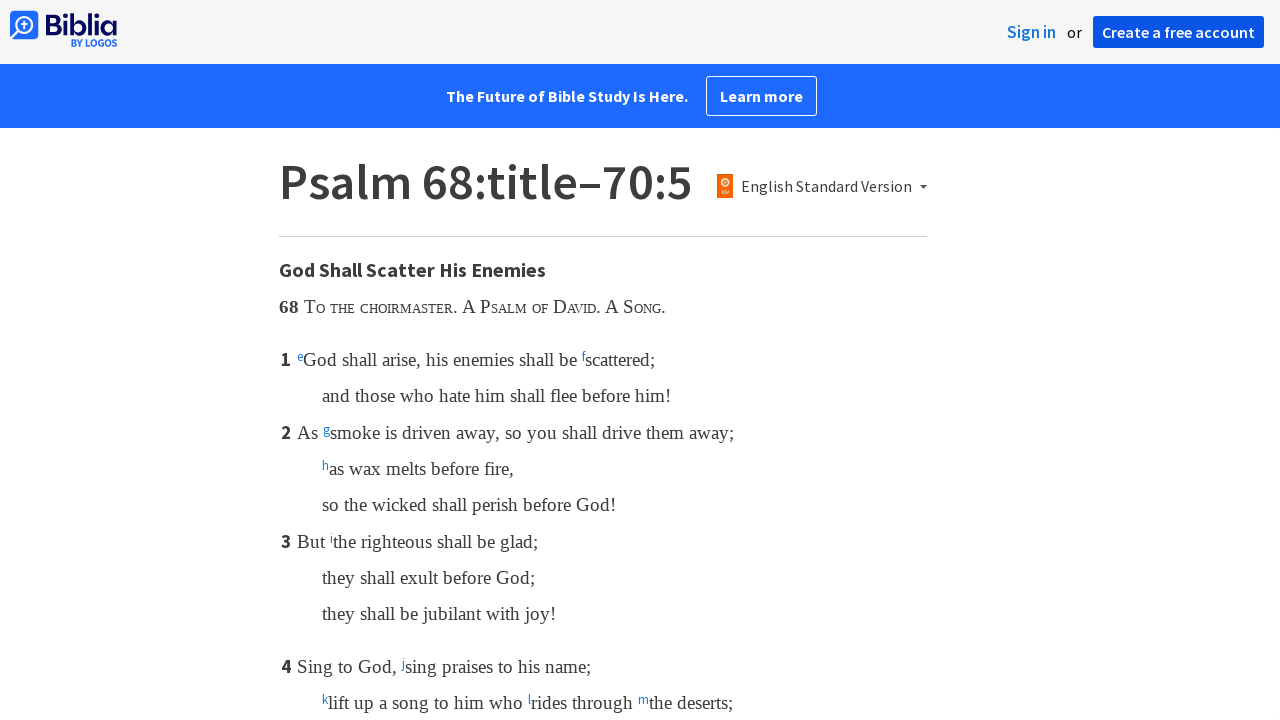

--- FILE ---
content_type: text/html; charset=utf-8
request_url: https://biblia.com/bible/psalm-68--70
body_size: 43308
content:



<!DOCTYPE html>
<html itemscope itemtype="http://schema.org/Object">
<head>
	
<script type="text/javascript">window.didomiConfig = {};
(function(){(function(e,i,o){var n=document.createElement("link");n.rel="preconnect";n.as="script";var t=document.createElement("link");t.rel="dns-prefetch";t.as="script";var r=document.createElement("script");r.id="spcloader";r.type="text/javascript";r["async"]=true;r.charset="utf-8";window.didomiConfig=window.didomiConfig||{};window.didomiConfig.sdkPath=window.didomiConfig.sdkPath||o||"https://sdk.privacy-center.org/";const d=window.didomiConfig.sdkPath;var a=d+e+"/loader.js?target_type=notice&target="+i;if(window.didomiConfig&&window.didomiConfig.user){var c=window.didomiConfig.user;var s=c.country;var f=c.region;if(s){a=a+"&country="+s;if(f){a=a+"&region="+f}}}n.href=d;t.href=d;r.src=a;var m=document.getElementsByTagName("script")[0];m.parentNode.insertBefore(n,m);m.parentNode.insertBefore(t,m);m.parentNode.insertBefore(r,m)})("3c1fd068-8673-47f5-b665-efd9fe559be3","hMYgbVqL")})();</script>

<script type="text/javascript">
!function(T,l,y){var S=T.location,k="script",D="instrumentationKey",C="ingestionendpoint",I="disableExceptionTracking",E="ai.device.",b="toLowerCase",w="crossOrigin",N="POST",e="appInsightsSDK",t=y.name||"appInsights";(y.name||T[e])&&(T[e]=t);var n=T[t]||function(d){var g=!1,f=!1,m={initialize:!0,queue:[],sv:"5",version:2,config:d};function v(e,t){var n={},a="Browser";return n[E+"id"]=a[b](),n[E+"type"]=a,n["ai.operation.name"]=S&&S.pathname||"_unknown_",n["ai.internal.sdkVersion"]="javascript:snippet_"+(m.sv||m.version),{time:function(){var e=new Date;function t(e){var t=""+e;return 1===t.length&&(t="0"+t),t}return e.getUTCFullYear()+"-"+t(1+e.getUTCMonth())+"-"+t(e.getUTCDate())+"T"+t(e.getUTCHours())+":"+t(e.getUTCMinutes())+":"+t(e.getUTCSeconds())+"."+((e.getUTCMilliseconds()/1e3).toFixed(3)+"").slice(2,5)+"Z"}(),iKey:e,name:"Microsoft.ApplicationInsights."+e.replace(/-/g,"")+"."+t,sampleRate:100,tags:n,data:{baseData:{ver:2}}}}var h=d.url||y.src;if(h){function a(e){var t,n,a,i,r,o,s,c,u,p,l;g=!0,m.queue=[],f||(f=!0,t=h,s=function(){var e={},t=d.connectionString;if(t)for(var n=t.split(";"),a=0;a<n.length;a++){var i=n[a].split("=");2===i.length&&(e[i[0][b]()]=i[1])}if(!e[C]){var r=e.endpointsuffix,o=r?e.location:null;e[C]="https://"+(o?o+".":"")+"dc."+(r||"services.visualstudio.com")}return e}(),c=s[D]||d[D]||"",u=s[C],p=u?u+"/v2/track":d.endpointUrl,(l=[]).push((n="SDK LOAD Failure: Failed to load Application Insights SDK script (See stack for details)",a=t,i=p,(o=(r=v(c,"Exception")).data).baseType="ExceptionData",o.baseData.exceptions=[{typeName:"SDKLoadFailed",message:n.replace(/\./g,"-"),hasFullStack:!1,stack:n+"\nSnippet failed to load ["+a+"] -- Telemetry is disabled\nHelp Link: https://go.microsoft.com/fwlink/?linkid=2128109\nHost: "+(S&&S.pathname||"_unknown_")+"\nEndpoint: "+i,parsedStack:[]}],r)),l.push(function(e,t,n,a){var i=v(c,"Message"),r=i.data;r.baseType="MessageData";var o=r.baseData;return o.message='AI (Internal): 99 message:"'+("SDK LOAD Failure: Failed to load Application Insights SDK script (See stack for details) ("+n+")").replace(/\"/g,"")+'"',o.properties={endpoint:a},i}(0,0,t,p)),function(e,t){if(JSON){var n=T.fetch;if(n&&!y.useXhr)n(t,{method:N,body:JSON.stringify(e),mode:"cors"});else if(XMLHttpRequest){var a=new XMLHttpRequest;a.open(N,t),a.setRequestHeader("Content-type","application/json"),a.send(JSON.stringify(e))}}}(l,p))}function i(e,t){f||setTimeout(function(){!t&&m.core||a()},500)}var e=function(){var n=l.createElement(k);n.src=h;var e=y[w];return!e&&""!==e||"undefined"==n[w]||(n[w]=e),n.onload=i,n.onerror=a,n.onreadystatechange=function(e,t){"loaded"!==n.readyState&&"complete"!==n.readyState||i(0,t)},n}();y.ld<0?l.getElementsByTagName("head")[0].appendChild(e):setTimeout(function(){l.getElementsByTagName(k)[0].parentNode.appendChild(e)},y.ld||0)}try{m.cookie=l.cookie}catch(p){}function t(e){for(;e.length;)!function(t){m[t]=function(){var e=arguments;g||m.queue.push(function(){m[t].apply(m,e)})}}(e.pop())}var n="track",r="TrackPage",o="TrackEvent";t([n+"Event",n+"PageView",n+"Exception",n+"Trace",n+"DependencyData",n+"Metric",n+"PageViewPerformance","start"+r,"stop"+r,"start"+o,"stop"+o,"addTelemetryInitializer","setAuthenticatedUserContext","clearAuthenticatedUserContext","flush"]),m.SeverityLevel={Verbose:0,Information:1,Warning:2,Error:3,Critical:4};var s=(d.extensionConfig||{}).ApplicationInsightsAnalytics||{};if(!0!==d[I]&&!0!==s[I]){var c="onerror";t(["_"+c]);var u=T[c];T[c]=function(e,t,n,a,i){var r=u&&u(e,t,n,a,i);return!0!==r&&m["_"+c]({message:e,url:t,lineNumber:n,columnNumber:a,error:i}),r},d.autoExceptionInstrumented=!0}return m}(y.cfg);function a(){y.onInit&&y.onInit(n)}(T[t]=n).queue&&0===n.queue.length?(n.queue.push(a),n.trackPageView({})):a()}(window,document,{
src: "https://js.monitor.azure.com/scripts/b/ai.2.min.js",crossOrigin: "anonymous",
onInit: function (sdk) {
  sdk.addTelemetryInitializer(function (envelope) { envelope.tags['ai.cloud.role']='biblia.com'; }); sdk.context.telemetryTrace.traceID='8fd6c3977c11f5978cb7b096bdb86e26';
},
cfg: { connectionString: "InstrumentationKey=f42f8c23-8356-4186-855d-1679fa1ffc70;IngestionEndpoint=https://westus2-2.in.applicationinsights.azure.com/;LiveEndpoint=https://westus2.livediagnostics.monitor.azure.com/", isBeaconApiDisabled: false }});
</script>

<title>Psalm 68:title–70:5 ESV - TO THE CHOIRMASTER. A… | Biblia</title>
<link rel="shortcut icon" href="/biblia-v2.ico" />
<link rel="apple-touch-icon-precomposed" href="/public/images/touch-v2.png" />
<link rel="preconnect" href='https://fonts.gstatic.com' crossorigin>
<link rel="preload" href="https://fonts.googleapis.com/css?family=Source+Sans+Pro:400,600,700&display=swap" as="style" onload="this.onload=null;this.rel='stylesheet'">
<meta name="google" content="notranslate" />
<meta name="viewport" content="width=device-width, initial-scale=1">
<meta name="apple-mobile-web-app-capable" content="yes">
<meta name="keywords" content="Bible, Bible study, online bible, Biblegateway, Bible gateway, Bible commentary, Bible Verse, the Bible" />
<meta name="apple-itunes-app" content="app-id=336400266" />
<meta name="google-play-app" content="app-id=com.logos.androidlogos" />

<link rel="stylesheet" type="text/css" href="https://assets.bibliacdn.com/public/bundles/site_F720D755B28F3816E9DC37A1A2C678AF.css" />

	<meta name="description" content="TO THE CHOIRMASTER. A PSALM OF DAVID. A SONG. 

      God shall arise, his enemies shall be scattered; 
      and those who hate him shall..." />
	<link rel="image_src" href="http://biblia.com/verseoftheday/image/Ps68.5?width=700" />
		<!-- Open Graph metadata -->
	<meta property="og:title" content="Psalm 68:title–70:5 ESV - TO THE CHOIRMASTER. A… | Biblia" />
	<meta property="og:type" content="website" />
	<meta property="og:url" content="http://biblia.com/bible/psalm-68--70" />
	<meta property="og:image" content="http://biblia.com/verseoftheday/image/Ps68.5?width=700" />
	<meta property="og:description" content="TO THE CHOIRMASTER. A PSALM OF DAVID. A SONG. 

      God shall arise, his enemies shall be scattered; 
      and those who hate him shall..." />
	<meta property="og:site_name" content="Biblia" />
		<!-- Twitter Card metadata -->
	<meta name="twitter:card" content="summary_large_image" />
	<meta name="twitter:title" content="Psalm 68:title–70:5 ESV - TO THE CHOIRMASTER. A… | Biblia" />
	<meta name="twitter:description" content="TO THE CHOIRMASTER. A PSALM OF DAVID. A SONG. 

      God shall arise, his enemies shall be scattered; 
      and those who hate him shall..." />
	<meta name="twitter:image" content="http://biblia.com/verseoftheday/image/Ps68.5?width=700" />
		<meta name="twitter:app:id:iphone" content='336400266' />
		<meta name="twitter:app:id:ipad" content='336400266' />
		<meta name="twitter:app:id:googleplay" content='com.logos.androidlogos' />
		<meta name="twitter:app:name:iphone" content='Bible!' />
		<meta name="twitter:app:name:ipad" content='Bible!' />
		<meta name="twitter:app:name:googleplay" content='Bible!' />
		<meta name="twitter:app:url:iphone" content="fb203224111293://?target_url=logosres:LLS:1.0.710;ref=BibleESV.Ps68.title-70.5" />
		<meta name="twitter:app:url:ipad" content="fb203224111293://?target_url=logosres:LLS:1.0.710;ref=BibleESV.Ps68.title-70.5" />
		<meta name="twitter:app:url:googleplay" content="fb203224111293://?target_url=logosres:LLS:1.0.710;ref=BibleESV.Ps68.title-70.5" />
	<!-- Schema.org metadata -->
	<meta itemprop="name" content="Psalm 68:title–70:5 ESV - TO THE CHOIRMASTER. A… | Biblia" />
	<meta itemprop="description" content="TO THE CHOIRMASTER. A PSALM OF DAVID. A SONG. 

      God shall arise, his enemies shall be scattered; 
      and those who hate him shall..." />
	<meta itemprop="image" content="http://biblia.com/verseoftheday/image/Ps68.5?width=700" />

	
	
	

	<style>
		body {
			background: #f6f6f6;
		}

		#main {
			bottom: 0;
			left: 0;
			right: 0;
		}
	</style>


	<link rel="search" type="application/opensearchdescription+xml" href="/opensearch.xml" title="Bible Search" />

	


<script>
		window.user = {
			isAuthenticated: false,
			name: '',
			id: "-1"
		};
		window.dataLayer = window.dataLayer || [];
		window.dataLayer.push({
			'siteVersion': 'Standard'
		});
		window.dataLayer.push({
			'authenticationStatus': 'Unauthenticated'
		})
</script>

	<script>
		window.dataLayer.push({
			expId: '1Yy4pZYmTIWOywQK5saMWQ',
			expVar: '1'
		})
	</script>

	<script type="text/javascript">
		(function(c,l,a,r,i,t,y){
			c[a]=c[a]||function(){(c[a].q=c[a].q||[]).push(arguments)};
			t=l.createElement(r);t.async=1;t.src="https://www.clarity.ms/tag/"+i;
			y=l.getElementsByTagName(r)[0];y.parentNode.insertBefore(t,y);
		})(window, document, "clarity", "script", "er7do66bk8");
	</script>
		<script>
			(function (i, s, o, g, r, a, m) {
			i['GoogleAnalyticsObject'] = r; i[r] = i[r] || function () {
				(i[r].q = i[r].q || []).push(arguments)
			}, i[r].l = 1 * new Date(); a = s.createElement(o),
				m = s.getElementsByTagName(o)[0]; a.async = 1; a.src = g; m.parentNode.insertBefore(a, m)
			})(window, document, 'script', 'https://www.google-analytics.com/analytics.js', 'ga');

			ga('create', 'UA-5334144-25', 'auto');
			ga('require', 'GTM-TRFGCL3');
		</script>
		<!-- Google Tag Manager -->
		<script>
			(function (w, d, s, l, i) {
				w[l] = w[l] || []; w[l].push({
					'gtm.start':
						new Date().getTime(), event: 'gtm.js'
				}); var f = d.getElementsByTagName(s)[0],
					j = d.createElement(s), dl = l != 'dataLayer' ? '&l=' + l : ''; j.async = true; j.src =
						'https://www.googletagmanager.com/gtm.js?id=' + i + dl; f.parentNode.insertBefore(j, f);
				})(window, document, 'script', 'dataLayer', 'GTM-5GCDQM');
		</script>
		<!-- End Google Tag Manager -->
		<!-- Amplitude Marketing Analytics Browser -->
		<script type="text/javascript">
			!function(){"use strict";!function(e,t){var r=e.amplitude||{_q:[],_iq:[]};if(r.invoked)e.console&&console.error&&console.error("Amplitude snippet has been loaded.");else{var n=function(e,t){e.prototype[t]=function(){return this._q.push({name:t,args:Array.prototype.slice.call(arguments,0)}),this}},s=function(e,t,r){return function(n){e._q.push({name:t,args:Array.prototype.slice.call(r,0),resolve:n})}},o=function(e,t,r){e[t]=function(){if(r)return{promise:new Promise(s(e,t,Array.prototype.slice.call(arguments)))}}},i=function(e){for(var t=0;t<m.length;t++)o(e,m[t],!1);for(var r=0;r<y.length;r++)o(e,y[r],!0)};r.invoked=!0;var a=t.createElement("script");a.type="text/javascript",a.integrity="sha384-PPfHw98myKtJkA9OdPBMQ6n8yvUaYk0EyUQccFSIQGmB05K6aAMZwvv8z50a5hT2",a.crossOrigin="anonymous",a.async=!0,a.src="https://cdn.amplitude.com/libs/marketing-analytics-browser-0.3.2-min.js.gz",a.onload=function(){e.amplitude.runQueuedFunctions||console.log("[Amplitude] Error: could not load SDK")};var c=t.getElementsByTagName("script")[0];c.parentNode.insertBefore(a,c);for(var u=function(){return this._q=[],this},p=["add","append","clearAll","prepend","set","setOnce","unset","preInsert","postInsert","remove","getUserProperties"],l=0;l<p.length;l++)n(u,p[l]);r.Identify=u;for(var d=function(){return this._q=[],this},v=["getEventProperties","setProductId","setQuantity","setPrice","setRevenue","setRevenueType","setEventProperties"],f=0;f<v.length;f++)n(d,v[f]);r.Revenue=d;var m=["getDeviceId","setDeviceId","getSessionId","setSessionId","getUserId","setUserId","setOptOut","setTransport","reset"],y=["init","add","remove","track","logEvent","identify","groupIdentify","setGroup","revenue","flush"];i(r),r.createInstance=function(){var e=r._iq.push({_q:[]})-1;return i(r._iq[e]),r._iq[e]},e.amplitude=r}}(window,document)}();

			var amplitudeClient = amplitude.createInstance();
			amplitudeClient.init('1aa850a707086b3ff25f7b92c5f98451', window.user.id, {
				pageViewTracking: true,
				minIdLength: 1
			});
			window.amplitudeClient = amplitudeClient;
		</script>
		<!-- End Amplitude Marketing Analytics Browser -->


	<script async='async' src='https://securepubads.g.doubleclick.net/tag/js/gpt.js'></script>
  <script>
		var googletag = googletag || {};
		googletag.cmd = googletag.cmd || [];
	</script>
  <!-- Meta Pixel Code -->
  <script>
  !function(f,b,e,v,n,t,s)
  {if(f.fbq)return;n=f.fbq=function(){n.callMethod?
  n.callMethod.apply(n,arguments):n.queue.push(arguments)};
  if(!f._fbq)f._fbq=n;n.push=n;n.loaded=!0;n.version='2.0';
  n.queue=[];t=b.createElement(e);t.async=!0;
  t.src=v;s=b.getElementsByTagName(e)[0];
  s.parentNode.insertBefore(t,s)}(window, document,'script',
  'https://connect.facebook.net/en_US/fbevents.js');
  fbq('init', '443445486022229');
  fbq('track', 'PageView');
  </script>
  <noscript><img height="1" width="1" style="display:none"
  src="https://www.facebook.com/tr?id=443445486022229&ev=PageView&noscript=1"
  /></noscript>
  <!-- End Meta Pixel Code -->
			<script>
				googletag.cmd.push(function () {
					googletag.defineSlot('/23304547696/Biblia/Sidebar1_Desktop', [300, 250], 'div-gpt-ad-1558558314940-0').addService(googletag.pubads());
					googletag.defineSlot('/23304547696/Biblia/Sidebar2_Desktop', [300, 250], 'div-gpt-ad-1558562410883-0').addService(googletag.pubads());
					googletag.defineSlot('/23304547696/Biblia/Sidebar3_Desktop', [300, 250], 'div-gpt-ad-1558562519628-0').addService(googletag.pubads());
				});
			</script>
	<script>
		googletag.cmd.push(function () {
			googletag.pubads().enableSingleRequest();
			googletag.pubads().collapseEmptyDivs();
			googletag.enableServices();
		});
	</script>

</head>

<body data-identitytoken="" data-ownsfsb="true" data-background-reference="" class="">
	<noscript>
	<iframe src="https://www.googletagmanager.com/ns.html?id=GTM-5GCDQM"
		height="0" width="0" style="display:none;visibility:hidden">
	</iframe>
</noscript>

	
	
	
	
<script type="text/html" id="content-pane-loading-template">
	<div class="content-pane-loading">
		<div class="loading-indicator">
			<img src="/public/images/ajax-loader.gif" />
			Loading
		</div>
	</div>
</script>

<script type="text/html" id="loading-mask-template">
	<div class="loading-mask">
		<div class="loading-indicator">
			<img src="/public/images/ajax-loader.gif" />
			Loading…
		</div>
	</div>
</script>

<script type="text/html" id="search-results-template">
    {{tmpl(results) '#search-result-item-template'}}
</script>

<script type="text/html" id="search-result-item-template">
	{{if typeof nav !== 'undefined' && nav.reference && nav.type == 'text.monograph.bible'}}
		<div class="result-compare" title="Compare versions"></div>
	{{/if}}
	<a target="_blank" href="{{= typeof nav !== 'undefined' ? nav.toUrl() : url}}" class="search-result">
		<div>
			<span class="result-title">
				{{= title}}
			</span>
			<span class="result-resource" title="{{= resourceTitle}}">
				{{= resourceAbbreviatedTitle}}
			</span>
		</div>
		<div>
			{{html preview}}
		</div>
	</a>
</script>

<script type="text/html" id="reference-compare-template">
		<div class="ref-compare-header">
			<div class="ref-compare-reference">{{= reference.render()}}</div>
			<a class="x-close" href="#"></a>
		</div>
		<div class="ref-compare-content">
			{{tmpl(results) '#reference-compare-item-template'}}
		</div>
</script>
	
<script type="text/html" id="reference-compare-item-template">
	<div class="ref-compare-translation">
		<a href="{{= nav.toUrl()}}">
			<div class="ref-compare-version">{{= title}}</div>
			<div class="ref-compare-text">{{= text}}</div>
		</a>
	</div>
</script>



	

	
<div id="resource-panel-menu" class="panel-menu dropdown">
	<div class="menu-option font-resize">
	<div class="small-font">
		<a href="#">A</a>
	</div>
	<div class="large-font">
		<a href="#">A</a>
	</div>
	<div class="slider"></div>
</div>

	<div class="menu-option link-panels">
		<div class="menu-check"></div>Link panels (synchronize references)
	</div>
	<div class="menu-separator"></div>
	<div class="menu-option toc-show">
		<div class="menu-check"></div>Go to table of contents
	</div>
  <div class="menu-separator"></div>
	<div class="menu-option restore-pane">
		<div class="menu-check"></div>Single column
	</div>
	<div class="menu-option expand-pane">
		<div class="menu-check"></div>Stretch across both columns
	</div>
	<div class="menu-option fullscreen-pane">
		<div class="menu-check"></div>Show reading view ( Fullscreen )
	</div>
</div>
<div id="document-panel-menu" class="panel-menu dropdown">
	<div class="menu-option font-resize">
	<div class="small-font">
		<a href="#">A</a>
	</div>
	<div class="large-font">
		<a href="#">A</a>
	</div>
	<div class="slider"></div>
</div>

</div>

	
<div id="media-article-popup" class="media-resource-popup">
	<div class="article-popup-toolbar">
		<span class="title"></span>
		<a class="share-button">Share</a>
	</div>
	<div class="resource-content">
		<span class="loading-indicator">Loading…</span>
	</div>
</div>

	<div id="lightbox-dim">
	<div class="lightbox-vertical-positioner">
		<div class="lightbox-wrapper">
			<div class="lightbox" tabindex="1">
				<div class="lightbox-content"></div>
				<div class="x-close"></div>
			</div>
		</div>
	</div>
</div>

	
	


	
	
	<div class="notification-banner" style="display: none;"><div class="notification-banner-content"></div></div>



	








<div id="infobar"></div>
<p class="infobar-error-string" id="error-while-loading-comparison" style="display:none;">Sorry, an error was encountered while loading comparison.</p>
<p class="infobar-error-string" id="error-while-loading-book" style="display:none;">Sorry, an error was encountered while loading the book.</p>
<p class="infobar-error-string" id="error-no-permission-for-book" style="display:none;">Sorry, you don&#39;t have permission to view that book.</p>
<p class="infobar-error-string" id="error-no-matches" style="display:none;">No matches.</p>
<p class="infobar-error-string" id="error-while-loading-part-of-book" style="display:none;">Sorry, an error was encountered while loading part of the book.</p>
<p class="infobar-error-string" id="error-while-marking-devotional-read" style="display:none;">An error occurred while marking the devotional as read.</p>
<p class="infobar-error-string" id="error-while-accessing-favorites" style="display:none;">An error occurred while accessing favorites</p>


<header id="header">
	<div>
		<div id="account-header">
				<ul class="inline-list">
					<li>
						<a class="signin-button">Sign in</a>
					</li>
					<li>
						or
					</li>
					<li>
						<button class="register-button">Create a free account</button>
					</li>
				</ul>
		</div>
		<div id="logo">
			<a href="/">
				<svg width="108" height="37" viewBox="0 0 108 37" fill="none" xmlns="http://www.w3.org/2000/svg">
<path d="M35.9512 25.3159H44.065C45.2722 25.3159 46.3485 25.1896 47.2937 24.9369C48.2482 24.6749 49.0577 24.2913 49.7222 23.786C50.3866 23.2807 50.892 22.6632 51.2383 21.9333C51.5845 21.1941 51.7577 20.3473 51.7577 19.3928C51.7577 18.7004 51.6594 18.0829 51.4629 17.5401C51.2663 16.9974 50.9949 16.5202 50.6487 16.1085C50.3118 15.6874 49.914 15.3319 49.4555 15.0418C48.9969 14.7424 48.5009 14.5038 47.9675 14.326C48.3231 14.1295 48.6506 13.8955 48.9501 13.6242C49.2496 13.3435 49.5116 13.0207 49.7362 12.6557C49.9608 12.2908 50.1386 11.8838 50.2697 11.4346C50.4007 10.9855 50.4662 10.4942 50.4662 9.96088C50.4662 9.20296 50.3305 8.50585 50.0591 7.86957C49.7877 7.22393 49.3712 6.66718 48.8097 6.19932C48.2482 5.72211 47.5417 5.35251 46.69 5.09051C45.8478 4.81915 44.8511 4.68347 43.7 4.68347L35.9512 4.68347V25.3159ZM39.8958 13.2031V7.99589H43.4754C43.9246 7.99589 44.327 8.06139 44.6826 8.19239C45.0383 8.31403 45.3377 8.48714 45.5811 8.71171C45.8244 8.93628 46.0116 9.21231 46.1426 9.53981C46.2736 9.85796 46.3391 10.2088 46.3391 10.5925C46.3391 10.9855 46.2736 11.3411 46.1426 11.6592C46.0116 11.9773 45.8244 12.2534 45.5811 12.4873C45.3377 12.7119 45.0383 12.8897 44.6826 13.0207C44.327 13.1423 43.9246 13.2031 43.4754 13.2031L39.8958 13.2031ZM39.8958 22.0035V16.3471H43.9527C44.5797 16.3471 45.1178 16.4126 45.567 16.5436C46.0162 16.6746 46.3859 16.8618 46.676 17.105C46.9661 17.3483 47.1767 17.6431 47.3077 17.9893C47.4387 18.3355 47.5042 18.7285 47.5042 19.1683C47.5042 19.6081 47.4387 20.0011 47.3077 20.3473C47.1767 20.6935 46.9661 20.9929 46.676 21.2456C46.3859 21.4888 46.0162 21.676 45.567 21.807C45.1178 21.938 44.5797 22.0035 43.9527 22.0035H39.8958Z" fill="#030B60"/>
<path d="M55.4288 8.0801C55.775 8.0801 56.0932 8.02864 56.3833 7.92571C56.6734 7.81343 56.9214 7.65436 57.1273 7.4485C57.3426 7.24264 57.511 6.99936 57.6327 6.71865C57.7543 6.43793 57.8152 6.12447 57.8152 5.77826C57.8152 5.43204 57.7543 5.11858 57.6327 4.83786C57.511 4.54779 57.3426 4.30451 57.1273 4.10801C56.9214 3.90215 56.6734 3.74776 56.3833 3.64483C56.0932 3.53255 55.775 3.47641 55.4288 3.47641C55.0918 3.47641 54.7737 3.53255 54.4742 3.64483C54.1841 3.74776 53.9314 3.90215 53.7161 4.10801C53.5103 4.30451 53.3465 4.54779 53.2248 4.83786C53.1032 5.11858 53.0423 5.43204 53.0423 5.77826C53.0423 6.12447 53.1032 6.43793 53.2248 6.71865C53.3465 6.99936 53.5103 7.24264 53.7161 7.4485C53.9314 7.65436 54.1841 7.81343 54.4742 7.92571C54.7737 8.02864 55.0918 8.0801 55.4288 8.0801ZM53.5196 25.3159H57.3379V10.6907L53.5196 10.6907V25.3159Z" fill="#030B60"/>
<path d="M69.2917 25.737C69.9468 25.737 70.5738 25.6481 71.1727 25.4703C71.7717 25.3019 72.3238 25.0539 72.8292 24.7264C73.3439 24.3989 73.8071 24.0059 74.2189 23.5474C74.6401 23.0889 74.9957 22.5743 75.2858 22.0035C75.5853 21.4233 75.8145 20.7964 75.9736 20.1227C76.1421 19.449 76.2263 18.7425 76.2263 18.0033C76.2263 17.2641 76.1421 16.5576 75.9736 15.8839C75.8145 15.2102 75.5853 14.588 75.2858 14.0172C74.9957 13.437 74.6401 12.9177 74.2189 12.4592C73.8071 12.0007 73.3439 11.6077 72.8292 11.2802C72.3238 10.9527 71.7717 10.7048 71.1727 10.5363C70.5738 10.3586 69.9468 10.2697 69.2917 10.2697C68.5711 10.2697 67.9253 10.3913 67.3545 10.6346C66.793 10.8779 66.297 11.2054 65.8665 11.6171C65.4453 12.0194 65.085 12.4873 64.7856 13.0207C64.4954 13.554 64.2615 14.1108 64.0837 14.6909V3.27991L60.2654 3.27991V25.3159H64.0837V21.3157C64.2615 21.8959 64.4954 22.4526 64.7856 22.986C65.085 23.5193 65.4453 23.9919 65.8665 24.4036C66.297 24.8059 66.793 25.1288 67.3545 25.372C67.9253 25.6153 68.5711 25.737 69.2917 25.737ZM68.0283 22.4246C67.6352 22.4246 67.2562 22.3824 66.8912 22.2982C66.5356 22.2047 66.2034 22.069 65.8945 21.8912C65.5857 21.7134 65.3003 21.4982 65.0382 21.2456C64.7856 20.9836 64.5703 20.6888 64.3925 20.3613C64.2147 20.0338 64.0743 19.6736 63.9714 19.2806C63.8778 18.8782 63.831 18.4525 63.831 18.0033C63.831 17.5448 63.8778 17.1191 63.9714 16.7261C64.0743 16.3331 64.2147 15.9728 64.3925 15.6453C64.5703 15.3178 64.7856 15.0278 65.0382 14.7751C65.3003 14.5131 65.5857 14.2932 65.8945 14.1154C66.2034 13.9377 66.5356 13.8067 66.8912 13.7224C67.2562 13.6289 67.6352 13.5821 68.0283 13.5821C68.4213 13.5821 68.7957 13.6289 69.1513 13.7224C69.5163 13.8067 69.8532 13.9377 70.162 14.1154C70.4708 14.2932 70.7516 14.5131 71.0043 14.7751C71.2663 15.0278 71.4862 15.3178 71.6641 15.6453C71.8419 15.9728 71.9776 16.3331 72.0711 16.7261C72.1741 17.1191 72.2256 17.5448 72.2256 18.0033C72.2256 18.4525 72.1741 18.8782 72.0711 19.2806C71.9776 19.6736 71.8419 20.0338 71.6641 20.3613C71.4862 20.6888 71.2663 20.9836 71.0043 21.2456C70.7516 21.4982 70.4708 21.7134 70.162 21.8912C69.8532 22.069 69.5163 22.2047 69.1513 22.2982C68.7957 22.3824 68.4213 22.4246 68.0283 22.4246Z" fill="#030B60"/>
<path d="M78.1153 25.3159L81.9335 25.3159V3.27991L78.1153 3.27991V25.3159Z" fill="#030B60"/>
<path d="M86.7702 8.0801C87.1165 8.0801 87.4346 8.02864 87.7248 7.92571C88.0149 7.81343 88.2629 7.65436 88.4688 7.4485C88.684 7.24264 88.8525 6.99936 88.9741 6.71865C89.0958 6.43793 89.1566 6.12447 89.1566 5.77826C89.1566 5.43204 89.0958 5.11858 88.9741 4.83786C88.8525 4.54779 88.684 4.30451 88.4688 4.10801C88.2629 3.90215 88.0149 3.74776 87.7248 3.64483C87.4346 3.53255 87.1165 3.47641 86.7702 3.47641C86.4333 3.47641 86.1151 3.53255 85.8156 3.64483C85.5255 3.74776 85.2728 3.90215 85.0576 4.10801C84.8517 4.30451 84.6879 4.54779 84.5663 4.83786C84.4446 5.11858 84.3838 5.43204 84.3838 5.77826C84.3838 6.12447 84.4446 6.43793 84.5663 6.71865C84.6879 6.99936 84.8517 7.24264 85.0576 7.4485C85.2728 7.65436 85.5255 7.81343 85.8156 7.92571C86.1151 8.02864 86.4333 8.0801 86.7702 8.0801ZM84.8611 25.3159H88.6793V10.6907H84.8611V25.3159Z" fill="#030B60"/>
<path d="M97.4887 25.737C98.2093 25.737 98.8503 25.6153 99.4118 25.372C99.9827 25.1288 100.479 24.8059 100.9 24.4036C101.33 23.9919 101.695 23.5193 101.995 22.986C102.294 22.4526 102.533 21.8959 102.711 21.3157V25.3159H106.529V10.6907L102.711 10.6907V14.6909C102.589 14.3073 102.444 13.933 102.276 13.568C102.107 13.1938 101.906 12.8429 101.672 12.5154C101.447 12.1879 101.195 11.8884 100.914 11.6171C100.633 11.3364 100.315 11.0978 99.9593 10.9013C99.613 10.7048 99.234 10.5504 98.8223 10.4381C98.4198 10.3258 97.9753 10.2697 97.4887 10.2697C96.8336 10.2697 96.2066 10.3586 95.6076 10.5363C95.0087 10.7048 94.4518 10.9527 93.9371 11.2802C93.4318 11.6077 92.9685 12.0007 92.5474 12.4592C92.1356 12.9177 91.7847 13.437 91.4945 14.0172C91.2044 14.588 90.9798 15.2102 90.8207 15.8839C90.6616 16.5576 90.5821 17.2641 90.5821 18.0033C90.5821 18.7425 90.657 19.449 90.8067 20.1227C90.9658 20.7964 91.1904 21.4233 91.4805 22.0035C91.78 22.5743 92.1356 23.0889 92.5474 23.5474C92.9685 24.0059 93.4318 24.3989 93.9371 24.7264C94.4518 25.0539 95.0087 25.3019 95.6076 25.4703C96.2066 25.6481 96.8336 25.737 97.4887 25.737ZM98.7521 22.4246C98.3684 22.4246 97.994 22.3824 97.629 22.2982C97.2641 22.2047 96.9272 22.069 96.6183 21.8912C96.3095 21.7134 96.0287 21.4982 95.7761 21.2456C95.5234 20.9836 95.3035 20.6888 95.1163 20.3613C94.9385 20.0338 94.7981 19.6736 94.6952 19.2806C94.6016 18.8782 94.5548 18.4525 94.5548 18.0033C94.5548 17.5448 94.6016 17.1191 94.6952 16.7261C94.7981 16.3331 94.9385 15.9728 95.1163 15.6453C95.3035 15.3178 95.5234 15.0278 95.7761 14.7751C96.0287 14.5131 96.3095 14.2932 96.6183 14.1154C96.9272 13.9377 97.2641 13.8067 97.629 13.7224C97.994 13.6289 98.3684 13.5821 98.7521 13.5821C99.1545 13.5821 99.5335 13.6289 99.8891 13.7224C100.254 13.8067 100.591 13.9377 100.9 14.1154C101.209 14.2932 101.489 14.5131 101.742 14.7751C102.004 15.0278 102.224 15.3178 102.402 15.6453C102.58 15.9728 102.715 16.3331 102.809 16.7261C102.912 17.1191 102.963 17.5448 102.963 18.0033C102.963 18.4525 102.912 18.8782 102.809 19.2806C102.715 19.6736 102.58 20.0338 102.402 20.3613C102.224 20.6888 102.004 20.9836 101.742 21.2456C101.489 21.4982 101.209 21.7134 100.9 21.8912C100.591 22.069 100.254 22.2047 99.8891 22.2982C99.5241 22.3824 99.1451 22.4246 98.7521 22.4246Z" fill="#030B60"/>
<path d="M66.3733 33.45C66.2564 33.3027 66.1184 33.1774 65.9595 33.0741C65.8003 32.9708 65.6244 32.8871 65.4313 32.8226C65.5601 32.7514 65.6802 32.6652 65.7919 32.5636C65.9036 32.4621 66.0017 32.3437 66.0865 32.2083C66.171 32.0729 66.237 31.9213 66.2845 31.7537C66.3319 31.5862 66.3557 31.4059 66.3557 31.2129C66.3557 30.9354 66.3065 30.6796 66.2084 30.4461C66.11 30.2126 65.9638 30.0126 65.7691 29.8468C65.5743 29.681 65.3289 29.5505 65.0325 29.4559C64.7362 29.3613 64.3901 29.3138 63.9939 29.3138H61.6378C61.5475 29.3136 61.4746 29.3868 61.4746 29.4768V36.6156C61.4746 36.7055 61.5475 36.7788 61.6378 36.7788H64.0598C64.4728 36.7788 64.8461 36.7313 65.1798 36.6367C65.5132 36.5421 65.7951 36.4032 66.0255 36.2203C66.2558 36.0374 66.4327 35.8114 66.5562 35.5423C66.6798 35.2732 66.7417 34.9659 66.7417 34.6207C66.7417 34.3736 66.7096 34.1534 66.6454 33.9604C66.5811 33.7674 66.4905 33.5972 66.3736 33.45H66.3733ZM63.0339 30.629H63.8821C64.0277 30.629 64.1571 30.6492 64.2708 30.69C64.3843 30.7305 64.4792 30.7884 64.5553 30.8628C64.6314 30.9372 64.6899 31.0286 64.7307 31.1371C64.7712 31.2456 64.7917 31.3674 64.7917 31.5029C64.7917 31.6383 64.7715 31.7592 64.7307 31.866C64.6902 31.9728 64.6317 32.0639 64.5553 32.1403C64.4789 32.2167 64.3843 32.2757 64.2708 32.318C64.1574 32.3602 64.0277 32.3813 63.8821 32.3813H63.0339V30.6293V30.629ZM65.0427 34.9023C65.0004 35.0192 64.9327 35.1199 64.8395 35.2043C64.7463 35.2891 64.6303 35.3534 64.4916 35.3973C64.3527 35.4413 64.1869 35.4633 63.9939 35.4633H63.0339V33.5538H63.9939C64.1869 33.5538 64.3527 33.5758 64.4916 33.6198C64.6305 33.6638 64.7463 33.7275 64.8395 33.8102C64.9327 33.8933 65.0004 33.9931 65.0427 34.1097C65.0849 34.2266 65.106 34.3594 65.106 34.5084C65.106 34.6575 65.0849 34.7851 65.0427 34.902V34.9023Z" fill="#1E6AFE"/>
<path d="M72.6719 29.3138H71.3904C71.3108 29.3138 71.2379 29.3575 71.2 29.4273L69.6462 32.2997L68.0976 29.4276C68.06 29.3575 67.9868 29.3138 67.9072 29.3138H66.6208C66.527 29.3138 66.468 29.4148 66.514 29.4967L68.8694 33.6812V36.7787H70.4235V33.6812L72.779 29.4967C72.825 29.4151 72.766 29.3138 72.6722 29.3138H72.6719Z" fill="#1E6AFE"/>
<path d="M83.8084 29.1606C81.839 29.1606 80.4395 30.7174 80.4395 32.9515V33.0792C80.4395 35.3032 81.8274 36.8666 83.7968 36.8666C85.7662 36.8666 87.1724 35.2916 87.1724 33.0676V32.9385C87.1724 30.7142 85.7778 29.1606 83.8084 29.1606ZM85.574 33.0476C85.574 34.5167 84.8418 35.4389 83.8084 35.4389C82.7749 35.4389 82.0196 34.5132 82.0196 33.0441V32.9695C82.0196 31.4938 82.7616 30.5747 83.7951 30.5747C84.8285 30.5747 85.574 31.5004 85.574 32.9695V33.0473V33.0476Z" fill="#1E6AFE"/>
<path d="M98.0611 29.1606C96.0918 29.1606 94.6855 30.7174 94.6855 32.9515V33.0792C94.6855 35.3032 96.0802 36.8666 98.0496 36.8666C100.019 36.8666 101.423 35.2916 101.423 33.0676V32.9385C101.423 30.7142 100.031 29.1606 98.0611 29.1606ZM98.0643 35.4389C97.0309 35.4389 96.2755 34.5132 96.2755 33.0441V32.9695C96.2755 31.4938 97.0109 30.5747 98.0429 30.5747C99.0749 30.5747 99.8201 31.5004 99.8201 32.9695V33.0473H99.8268C99.8268 34.5164 99.0981 35.4386 98.0643 35.4386V35.4389Z" fill="#1E6AFE"/>
<path d="M91.6047 32.4471C91.5376 32.448 91.4794 32.4934 91.4624 32.558L91.2088 33.6063C91.1981 33.65 91.2083 33.696 91.236 33.7313C91.2638 33.7666 91.3064 33.7872 91.3512 33.7869H92.5106V35.1118C92.183 35.3277 91.7963 35.4359 91.4042 35.4215C90.3076 35.4215 89.4678 34.5586 89.4678 33.0267V32.9405C89.4678 31.5675 90.2761 30.5987 91.3411 30.5987C91.7382 30.5897 92.1289 30.6988 92.464 30.9118C92.464 30.9118 92.6495 31.031 92.7771 31.1337C92.8419 31.1838 92.9354 31.1719 92.9858 31.1071L93.718 30.1383C93.7631 30.0781 93.7553 29.9936 93.6997 29.943C93.65 29.9034 93.6005 29.862 93.549 29.8255C92.9178 29.3666 92.1506 29.1334 91.3709 29.1632C89.3486 29.1632 87.8926 30.748 87.8926 32.9524V33.0484C87.8926 35.3786 89.3402 36.826 91.3411 36.826C92.3031 36.8211 93.2355 36.4953 93.9912 35.9004V32.4474H91.6045L91.6047 32.4471Z" fill="#1E6AFE"/>
<path d="M105.015 32.3271C103.856 31.8485 103.599 31.6466 103.599 31.2209V31.2093C103.599 30.8268 103.93 30.56 104.462 30.56C104.844 30.5719 105.216 30.6862 105.538 30.8913L105.631 30.9492L105.747 31.027L105.865 31.1098L105.926 31.1561C105.958 31.1801 105.997 31.1905 106.036 31.185C106.075 31.1795 106.11 31.1581 106.133 31.1263L106.822 30.1891C106.868 30.1268 106.857 30.0395 106.797 29.9903L106.782 29.9787C106.724 29.9307 106.653 29.8742 106.584 29.823C105.975 29.3893 105.246 29.1575 104.498 29.1607C103.062 29.1607 102.062 30.045 102.062 31.3433V31.3647C102.062 32.6417 102.882 33.1417 104.2 33.6518C105.265 34.0558 105.479 34.291 105.479 34.6637V34.6736C105.479 35.1108 105.116 35.4088 104.52 35.4088C104.02 35.3967 103.536 35.2326 103.132 34.9386L103.095 34.912C102.985 34.8342 102.878 34.7465 102.777 34.6669C102.714 34.6229 102.628 34.6354 102.58 34.695L101.841 35.601C101.798 35.6551 101.798 35.7323 101.841 35.7864C101.898 35.8377 101.957 35.8857 102.007 35.9337C102.106 36.0098 102.201 36.0778 102.236 36.0992C102.902 36.5561 103.692 36.7998 104.5 36.798C105.947 36.798 107.001 35.9467 107.001 34.5639V34.5425C107.016 33.3914 106.314 32.8367 105.015 32.3266V32.3271Z" fill="#1E6AFE"/>
<path d="M80.2412 35.361H77.3425V29.4737C77.3425 29.3924 77.2765 29.3264 77.1952 29.3264H75.9447C75.8639 29.3273 75.7988 29.393 75.7988 29.4737V36.7771H79.8884C79.952 36.7766 80.0082 36.7352 80.0276 36.6744L80.3804 35.5517C80.3945 35.5071 80.3867 35.4588 80.3592 35.4209C80.3317 35.3833 80.2878 35.361 80.2412 35.361Z" fill="#1E6AFE"/>
<path fill-rule="evenodd" clip-rule="evenodd" d="M3.91252 0.866577H24.3894C26.5504 0.866577 28.3019 2.61778 28.3019 4.77845V25.2524C28.3019 27.4131 26.5504 29.1643 24.3894 29.1643H3.91252C3.35476 29.1643 2.82475 29.047 2.34466 28.8364C2.22042 28.7819 2.19567 28.6206 2.29154 28.5246L8.54123 22.268C8.60294 22.2159 8.68332 22.1992 8.75795 22.2159C10.2683 23.3553 12.1476 24.0312 14.1851 24.0312C19.166 24.0312 23.2034 19.9945 23.2034 15.0145C23.2034 10.0345 19.166 5.99774 14.1851 5.99774C9.20432 5.99774 5.16693 10.0345 5.16693 15.0145C5.16693 16.9551 5.78075 18.7527 6.82418 20.2241C6.86963 20.3102 6.86006 20.4178 6.79452 20.4943L0.569475 26.7026C0.470708 26.8011 0.304312 26.7715 0.254669 26.6412C0.0902337 26.2094 0 25.7412 0 25.2519V4.77845C0 2.61778 1.75149 0.866577 3.91252 0.866577ZM20.9098 14.9992C20.9098 18.7771 17.8982 21.8394 14.1828 21.8394C10.4674 21.8394 7.4557 18.7771 7.4557 14.9992C7.4557 11.2212 10.4674 8.15889 14.1828 8.15889C17.8982 8.15889 20.9098 11.2212 20.9098 14.9992ZM11.1183 12.9834C11.0072 12.9834 10.9171 13.0735 10.9171 13.1847V14.8797C10.9171 14.9909 11.0072 15.081 11.1183 15.081H13.1336V19.0293C13.1336 19.1405 13.2237 19.2306 13.3349 19.2306H15.0302C15.1413 19.2306 15.2315 19.1405 15.2315 19.0293V15.081H17.2515C17.3626 15.081 17.4528 14.9909 17.4528 14.8797V13.1847C17.4528 13.0735 17.3626 12.9834 17.2515 12.9834H15.2315V10.9637C15.2315 10.8526 15.1413 10.7625 15.0302 10.7625H13.3349C13.2237 10.7625 13.1336 10.8526 13.1336 10.9637V12.9834H11.1183Z" fill="#1E6AFE"/>
</svg>

			</a>
		</div>
</header>


<div id="main">
	<div id="banner-content-wrapper">
		<section class="banner-styles--subscription-alert">
  <div class="banner-styles--alert-flex">
    <article class="banner-styles--alert-text">
      <p>The Future of Bible Study Is Here.</p>
        </article><div class="banner-styles--learn-more-button"><a id="subscription" href="https://logos.com/?utm_source=biblia&amp;utm_medium=web&amp;utm_content=biblia-banner&amp;utm_campaign=logossubxlaunch" target="_blank" rel="noopener" class="banner-styles--btn banner-styles--light-outline">Learn more</a></div>
  </div>
</section>

		<div id="wrapper">
			<div id="content-container" class="content-page-pane-group landing-page-experiment">
				<div id="single-pane-content-container" class="main-layout-container stretch">
					<div id="content-pane-full" class="content-pane stretch">
						<div id="resource-pane-full" class="resource-pane stretch">
							









<div id="content-bible"
	 class="panel-content exp-panel-content"
	 data-resource="{&quot;resourceName&quot;:&quot;esv&quot;,&quot;title&quot;:&quot;English Standard Version&quot;,&quot;abbreviatedTitle&quot;:&quot;ESV&quot;,&quot;type&quot;:&quot;text.monograph.bible&quot;,&quot;supportsBibleRefs&quot;:false,&quot;supportsDynamicText&quot;:false}"
	 data-reference="Ps68-70"
	 data-is-experiment="true"
	 data-coverurl="https://covers.logoscdn.com/lls_1.0.710/50x80/cover.jpg"
	 data-preferredpane='Left'
	 data-panel="reference">

	<div class="panel-content-container">
			<div class="bible-reference-chunk exp-bible-reference-chunk ui-helper-clearfix"
					data-reference="Ps68.title-70.5"
					data-verseartreference="Ps68.5"
					data-versearturl=""
					data-verseartlink=""
					>
				<h1 class="bible-reference-heading">
					<span>
						Psalm 68:title–70:5
					</span>
				</h1>
				<div class="bible-reference-content">
					<div class="bible-reference-verse-text ">
						<div class="resourcetext"><p class="lang-en" style="font-weight:bold;font-size:.925em;font-family:Arial;margin:12pt 0 0 0"><a data-datatype="bible+esv" data-reference="Psalm 68:title" rel="milestone" style="display: inline-block; height: 1em; width: 0px;"></a><span style="font-size:1.8em;font-family:Source Sans Pro">God Shall Scatter His Enemies</span> </p> <p class="lang-en" style="font-variant:small-caps;font-size:1em"><span style="font-weight:bold;font-size:1.575em;font-family:Georgia">68 </span><span style="font-size:1.575em;font-family:Georgia">To the choirmaster. A Psalm of David. A Song. </span> </p> <p class="lang-en" style="font-size:1em;margin:12pt 0 0 48pt;text-indent:-48pt"><a data-datatype="bible+esv" data-reference="Psalm 68:1" rel="milestone" style="display: inline-block; height: 1em; width: 0px;"></a>	<span style="font-weight:bold;font-size:1.575em;font-family:Source Sans Pro;vertical-align:normal">1 </span>	<a rel="popup" data-resourcename="esv" href="#footnote1"><span style="font-size:1.075em;vertical-align:super;line-height:0">e</span></a><span style="font-size:1.575em;font-family:Georgia">God shall arise, his enemies shall be </span><a rel="popup" data-resourcename="esv" href="#footnote2"><span style="font-size:1.075em;vertical-align:super;line-height:0">f</span></a><span style="font-size:1.575em;font-family:Georgia">scattered; </span> </p> <p class="lang-en" style="font-size:1em;margin:0 0 0 48pt;text-indent:-16pt"><span style="font-size:1.575em;font-family:Georgia">and those who hate him shall flee before him! </span> </p> <p class="lang-en" style="font-size:1em;margin:0 0 0 48pt;text-indent:-48pt"><a data-datatype="bible+esv" data-reference="Psalm 68:2" rel="milestone" style="display: inline-block; height: 1em; width: 0px;"></a>	<span style="font-weight:bold;font-size:1.575em;font-family:Source Sans Pro;vertical-align:normal">2 </span>	<span style="font-size:1.575em;font-family:Georgia">As </span><a rel="popup" data-resourcename="esv" href="#footnote3"><span style="font-size:1.075em;vertical-align:super;line-height:0">g</span></a><span style="font-size:1.575em;font-family:Georgia">smoke is driven away, so you shall drive them away; </span> </p> <p class="lang-en" style="font-size:1em;margin:0 0 0 48pt;text-indent:-16pt"><a rel="popup" data-resourcename="esv" href="#footnote4"><span style="font-size:1.075em;vertical-align:super;line-height:0">h</span></a><span style="font-size:1.575em;font-family:Georgia">as wax melts before fire, </span> </p> <p class="lang-en" style="font-size:1em;margin:0 0 0 48pt;text-indent:-16pt"><span style="font-size:1.575em;font-family:Georgia">so the wicked shall perish before God! </span> </p> <p class="lang-en" style="font-size:1em;margin:0 0 0 48pt;text-indent:-48pt"><a data-datatype="bible+esv" data-reference="Psalm 68:3" rel="milestone" style="display: inline-block; height: 1em; width: 0px;"></a>	<span style="font-weight:bold;font-size:1.575em;font-family:Source Sans Pro;vertical-align:normal">3 </span>	<span style="font-size:1.575em;font-family:Georgia">But </span><a rel="popup" data-resourcename="esv" href="#footnote5"><span style="font-size:1.075em;vertical-align:super;line-height:0">i</span></a><span style="font-size:1.575em;font-family:Georgia">the righteous shall be glad; </span> </p> <p class="lang-en" style="font-size:1em;margin:0 0 0 48pt;text-indent:-16pt"><span style="font-size:1.575em;font-family:Georgia">they shall exult before God; </span> </p> <p class="lang-en" style="font-size:1em;margin:0 0 0 48pt;text-indent:-16pt"><span style="font-size:1.575em;font-family:Georgia">they shall be jubilant with joy! </span> </p> <p class="lang-en" style="font-size:1em;margin:12pt 0 0 48pt;text-indent:-48pt"><a data-datatype="bible+esv" data-reference="Psalm 68:4" rel="milestone" style="display: inline-block; height: 1em; width: 0px;"></a>	<span style="font-weight:bold;font-size:1.575em;font-family:Source Sans Pro;vertical-align:normal">4 </span>	<span style="font-size:1.575em;font-family:Georgia">Sing to God, </span><a rel="popup" data-resourcename="esv" href="#footnote6"><span style="font-size:1.075em;vertical-align:super;line-height:0">j</span></a><span style="font-size:1.575em;font-family:Georgia">sing praises to his name; </span> </p> <p class="lang-en" style="font-size:1em;margin:0 0 0 48pt;text-indent:-16pt"><a rel="popup" data-resourcename="esv" href="#footnote7"><span style="font-size:1.075em;vertical-align:super;line-height:0">k</span></a><span style="font-size:1.575em;font-family:Georgia">lift up a song to him who </span><a rel="popup" data-resourcename="esv" href="#footnote8"><span style="font-size:1.075em;vertical-align:super;line-height:0">l</span></a><span style="font-size:1.575em;font-family:Georgia">rides through </span><a rel="popup" data-resourcename="esv" href="#footnote9"><span style="font-size:1.075em;vertical-align:super;line-height:0">m</span></a><span style="font-size:1.575em;font-family:Georgia">the deserts; </span> </p> <p class="lang-en" style="font-size:1em;margin:0 0 0 48pt;text-indent:-48pt">		<span style="font-size:1.575em;font-family:Georgia">his name is </span><a rel="popup" data-resourcename="esv" href="#footnote10"><span style="font-size:1.075em;vertical-align:super;line-height:0">n</span></a><span style="font-size:1.575em;font-family:Georgia">the </span><span style="font-variant:small-caps;font-size:1.575em;font-family:Georgia">Lord</span><span style="font-size:1.575em;font-family:Georgia">; </span> </p> <p class="lang-en" style="font-size:1em;margin:0 0 0 48pt;text-indent:-16pt"><span style="font-size:1.575em;font-family:Georgia">exult before him! </span> </p> <p class="lang-en" style="font-size:1em;margin:0 0 0 48pt;text-indent:-48pt"><a data-datatype="bible+esv" data-reference="Psalm 68:5" rel="milestone" style="display: inline-block; height: 1em; width: 0px;"></a>	<span style="font-weight:bold;font-size:1.575em;font-family:Source Sans Pro;vertical-align:normal">5 </span>	<a rel="popup" data-resourcename="esv" href="#footnote11"><span style="font-size:1.075em;vertical-align:super;line-height:0">o</span></a><span style="font-size:1.575em;font-family:Georgia">Father of the fatherless and </span><a rel="popup" data-resourcename="esv" href="#footnote12"><span style="font-size:1.075em;vertical-align:super;line-height:0">p</span></a><span style="font-size:1.575em;font-family:Georgia">protector of widows </span> </p> <p class="lang-en" style="font-size:1em;margin:0 0 0 48pt;text-indent:-16pt"><span style="font-size:1.575em;font-family:Georgia">is God in his holy habitation. </span> </p> <p class="lang-en" style="font-size:1em;margin:0 0 0 48pt;text-indent:-48pt"><a data-datatype="bible+esv" data-reference="Psalm 68:6" rel="milestone" style="display: inline-block; height: 1em; width: 0px;"></a>	<span style="font-weight:bold;font-size:1.575em;font-family:Source Sans Pro;vertical-align:normal">6 </span>	<span style="font-size:1.575em;font-family:Georgia">God </span><a rel="popup" data-resourcename="esv" href="#footnote13"><span style="font-size:1.075em;vertical-align:super;line-height:0">q</span></a><span style="font-size:1.575em;font-family:Georgia">settles the solitary in a home; </span> </p> <p class="lang-en" style="font-size:1em;margin:0 0 0 48pt;text-indent:-16pt"><span style="font-size:1.575em;font-family:Georgia">he </span><a rel="popup" data-resourcename="esv" href="#footnote14"><span style="font-size:1.075em;vertical-align:super;line-height:0">r</span></a><span style="font-size:1.575em;font-family:Georgia">leads out the prisoners to prosperity, </span> </p> <p class="lang-en" style="font-size:1em;margin:0 0 0 48pt;text-indent:-16pt"><span style="font-size:1.575em;font-family:Georgia">but </span><a rel="popup" data-resourcename="esv" href="#footnote15"><span style="font-size:1.075em;vertical-align:super;line-height:0">s</span></a><span style="font-size:1.575em;font-family:Georgia">the rebellious dwell in </span><a rel="popup" data-resourcename="esv" href="#footnote16"><span style="font-size:1.075em;vertical-align:super;line-height:0">t</span></a><span style="font-size:1.575em;font-family:Georgia">a parched land. </span> </p> <p class="lang-en" style="font-size:1em;margin:12pt 0 0 48pt;text-indent:-48pt"><a data-datatype="bible+esv" data-reference="Psalm 68:7" rel="milestone" style="display: inline-block; height: 1em; width: 0px;"></a>	<span style="font-weight:bold;font-size:1.575em;font-family:Source Sans Pro;vertical-align:normal">7 </span>	<span style="font-size:1.575em;font-family:Georgia">O God, when you </span><a rel="popup" data-resourcename="esv" href="#footnote17"><span style="font-size:1.075em;vertical-align:super;line-height:0">u</span></a><span style="font-size:1.575em;font-family:Georgia">went out before your people, </span> </p> <p class="lang-en" style="font-size:1em;margin:0 0 0 48pt;text-indent:-16pt"><a rel="popup" data-resourcename="esv" href="#footnote18"><span style="font-size:1.075em;vertical-align:super;line-height:0">v</span></a><span style="font-size:1.575em;font-family:Georgia">when you marched through </span><a rel="popup" data-resourcename="esv" href="#footnote19"><span style="font-size:1.075em;vertical-align:super;line-height:0">w</span></a><span style="font-size:1.575em;font-family:Georgia">the wilderness, </span><span class="lang-x-tl" style="font-style:italic;font-size:1.575em;font-family:Georgia">Selah</span><span style="font-size:1.575em;font-family:Georgia"> </span> </p> <p class="lang-en" style="font-size:1em;margin:0 0 0 48pt;text-indent:-48pt"><a data-datatype="bible+esv" data-reference="Psalm 68:8" rel="milestone" style="display: inline-block; height: 1em; width: 0px;"></a>	<span style="font-weight:bold;font-size:1.575em;font-family:Source Sans Pro;vertical-align:normal">8 </span>	<a rel="popup" data-resourcename="esv" href="#footnote20"><span style="font-size:1.075em;vertical-align:super;line-height:0">x</span></a><span style="font-size:1.575em;font-family:Georgia">the earth quaked, the heavens poured down rain, </span> </p> <p class="lang-en" style="font-size:1em;margin:0 0 0 48pt;text-indent:-16pt"><span style="font-size:1.575em;font-family:Georgia">before God, the One of Sinai, </span> </p> <p class="lang-en" style="font-size:1em;margin:0 0 0 48pt;text-indent:-16pt"><span style="font-size:1.575em;font-family:Georgia">before God</span><a rel="popup" data-resourcename="esv" href="#footnote21"><span style="font-size:1.075em;vertical-align:super;line-height:0">1</span></a><span style="font-size:1.575em;font-family:Georgia">, the God of Israel. </span> </p> <p class="lang-en" style="font-size:1em;margin:0 0 0 48pt;text-indent:-48pt"><a data-datatype="bible+esv" data-reference="Psalm 68:9" rel="milestone" style="display: inline-block; height: 1em; width: 0px;"></a>	<span style="font-weight:bold;font-size:1.575em;font-family:Source Sans Pro;vertical-align:normal">9 </span>	<a rel="popup" data-resourcename="esv" href="#footnote22"><span style="font-size:1.075em;vertical-align:super;line-height:0">y</span></a><span style="font-size:1.575em;font-family:Georgia">Rain in abundance, O God, you shed abroad; </span> </p> <p class="lang-en" style="font-size:1em;margin:0 0 0 48pt;text-indent:-16pt"><span style="font-size:1.575em;font-family:Georgia">you restored your inheritance as it languished; </span> </p> <p class="lang-en" style="font-size:1em;margin:0 0 0 48pt;text-indent:-48pt"><a data-datatype="bible+esv" data-reference="Psalm 68:10" rel="milestone" style="display: inline-block; height: 1em; width: 0px;"></a>	<span style="font-weight:bold;font-size:1.575em;font-family:Source Sans Pro;vertical-align:normal">10 </span>	<span style="font-size:1.575em;font-family:Georgia">your flock</span><a rel="popup" data-resourcename="esv" href="#footnote23"><span style="font-size:1.075em;vertical-align:super;line-height:0">2</span></a><span style="font-size:1.575em;font-family:Georgia"> found a dwelling in it; </span> </p> <p class="lang-en" style="font-size:1em;margin:0 0 0 48pt;text-indent:-16pt"><span style="font-size:1.575em;font-family:Georgia">in your goodness, O God, you </span><a rel="popup" data-resourcename="esv" href="#footnote24"><span style="font-size:1.075em;vertical-align:super;line-height:0">z</span></a><span style="font-size:1.575em;font-family:Georgia">provided for the needy. </span> </p> <p class="lang-en" style="font-size:1em;margin:12pt 0 0 48pt;text-indent:-48pt"><a data-datatype="bible+esv" data-reference="Psalm 68:11" rel="milestone" style="display: inline-block; height: 1em; width: 0px;"></a>	<span style="font-weight:bold;font-size:1.575em;font-family:Source Sans Pro;vertical-align:normal">11 </span>	<span style="font-size:1.575em;font-family:Georgia">The Lord gives </span><a rel="popup" data-resourcename="esv" href="#footnote25"><span style="font-size:1.075em;vertical-align:super;line-height:0">a</span></a><span style="font-size:1.575em;font-family:Georgia">the word; </span> </p> <p class="lang-en" style="font-size:1em;margin:0 0 0 48pt;text-indent:-16pt"><a rel="popup" data-resourcename="esv" href="#footnote26"><span style="font-size:1.075em;vertical-align:super;line-height:0">b</span></a><span style="font-size:1.575em;font-family:Georgia">the women who announce the news are a great host: </span> </p> <p class="lang-en" style="font-size:1em;margin:0 0 0 48pt;text-indent:-48pt"><a data-datatype="bible+esv" data-reference="Psalm 68:12" rel="milestone" style="display: inline-block; height: 1em; width: 0px;"></a>	<span style="font-weight:bold;font-size:1.575em;font-family:Source Sans Pro;vertical-align:normal">12 </span>	<a rel="popup" data-resourcename="esv" href="#footnote27"><span style="font-size:1.075em;vertical-align:super;line-height:0">c</span></a><span style="font-size:1.575em;font-family:Georgia">“The kings of the armies—they flee, they flee!” </span> </p> <p class="lang-en" style="font-size:1em;margin:0 0 0 48pt;text-indent:-48pt">		<span style="font-size:1.575em;font-family:Georgia">The women at home </span><a rel="popup" data-resourcename="esv" href="#footnote28"><span style="font-size:1.075em;vertical-align:super;line-height:0">d</span></a><span style="font-size:1.575em;font-family:Georgia">divide the spoil— </span> </p> <p class="lang-en" style="font-size:1em;margin:0 0 0 48pt;text-indent:-48pt"><a data-datatype="bible+esv" data-reference="Psalm 68:13" rel="milestone" style="display: inline-block; height: 1em; width: 0px;"></a>	<span style="font-weight:bold;font-size:1.575em;font-family:Source Sans Pro;vertical-align:normal">13 </span>	<span style="font-size:1.575em;font-family:Georgia">though you men lie among </span><a rel="popup" data-resourcename="esv" href="#footnote29"><span style="font-size:1.075em;vertical-align:super;line-height:0">e</span></a><span style="font-size:1.575em;font-family:Georgia">the sheepfolds— </span> </p> <p class="lang-en" style="font-size:1em;margin:0 0 0 48pt;text-indent:-48pt">		<span style="font-size:1.575em;font-family:Georgia">the wings of a dove covered with silver, </span> </p> <p class="lang-en" style="font-size:1em;margin:0 0 0 48pt;text-indent:-16pt"><span style="font-size:1.575em;font-family:Georgia">its pinions with shimmering gold. </span> </p> <p class="lang-en" style="font-size:1em;margin:0 0 0 48pt;text-indent:-48pt"><a data-datatype="bible+esv" data-reference="Psalm 68:14" rel="milestone" style="display: inline-block; height: 1em; width: 0px;"></a>	<span style="font-weight:bold;font-size:1.575em;font-family:Source Sans Pro;vertical-align:normal">14 </span>	<span style="font-size:1.575em;font-family:Georgia">When the Almighty scatters kings there, </span> </p> <p class="lang-en" style="font-size:1em;margin:0 0 0 48pt;text-indent:-16pt"><span style="font-size:1.575em;font-family:Georgia">let snow fall on </span><a rel="popup" data-resourcename="esv" href="#footnote30"><span style="font-size:1.075em;vertical-align:super;line-height:0">f</span></a><span style="font-size:1.575em;font-family:Georgia">Zalmon. </span> </p> <p class="lang-en" style="font-size:1em;margin:12pt 0 0 48pt;text-indent:-48pt"><a data-datatype="bible+esv" data-reference="Psalm 68:15" rel="milestone" style="display: inline-block; height: 1em; width: 0px;"></a>	<span style="font-weight:bold;font-size:1.575em;font-family:Source Sans Pro;vertical-align:normal">15 </span>	<span style="font-size:1.575em;font-family:Georgia">O mountain of God, mountain of Bashan; </span> </p> <p class="lang-en" style="font-size:1em;margin:0 0 0 48pt;text-indent:-16pt"><span style="font-size:1.575em;font-family:Georgia">O many-peaked</span><a rel="popup" data-resourcename="esv" href="#footnote31"><span style="font-size:1.075em;vertical-align:super;line-height:0">3</span></a><span style="font-size:1.575em;font-family:Georgia"> mountain, mountain of Bashan! </span> </p> <p class="lang-en" style="font-size:1em;margin:0 0 0 48pt;text-indent:-48pt"><a data-datatype="bible+esv" data-reference="Psalm 68:16" rel="milestone" style="display: inline-block; height: 1em; width: 0px;"></a>	<span style="font-weight:bold;font-size:1.575em;font-family:Source Sans Pro;vertical-align:normal">16 </span>	<span style="font-size:1.575em;font-family:Georgia">Why do you look with hatred, O many-peaked mountain, </span> </p> <p class="lang-en" style="font-size:1em;margin:0 0 0 48pt;text-indent:-16pt"><span style="font-size:1.575em;font-family:Georgia">at the mount that God </span><a rel="popup" data-resourcename="esv" href="#footnote32"><span style="font-size:1.075em;vertical-align:super;line-height:0">g</span></a><span style="font-size:1.575em;font-family:Georgia">desired for his abode, </span> </p> <p class="lang-en" style="font-size:1em;margin:0 0 0 48pt;text-indent:-16pt"><span style="font-size:1.575em;font-family:Georgia">yes, where the </span><span style="font-variant:small-caps;font-size:1.575em;font-family:Georgia">Lord</span><span style="font-size:1.575em;font-family:Georgia"> will dwell forever? </span> </p> <p class="lang-en" style="font-size:1em;margin:0 0 0 48pt;text-indent:-48pt"><a data-datatype="bible+esv" data-reference="Psalm 68:17" rel="milestone" style="display: inline-block; height: 1em; width: 0px;"></a>	<span style="font-weight:bold;font-size:1.575em;font-family:Source Sans Pro;vertical-align:normal">17 </span>	<a rel="popup" data-resourcename="esv" href="#footnote33"><span style="font-size:1.075em;vertical-align:super;line-height:0">h</span></a><span style="font-size:1.575em;font-family:Georgia">The chariots of God are twice ten thousand, </span> </p> <p class="lang-en" style="font-size:1em;margin:0 0 0 48pt;text-indent:-16pt"><span style="font-size:1.575em;font-family:Georgia">thousands upon thousands; </span> </p> <p class="lang-en" style="font-size:1em;margin:0 0 0 48pt;text-indent:-16pt"><span style="font-size:1.575em;font-family:Georgia">the Lord is among them; Sinai is now in the sanctuary. </span> </p> <p class="lang-en" style="font-size:1em;margin:0 0 0 48pt;text-indent:-48pt"><a data-datatype="bible+esv" data-reference="Psalm 68:18" rel="milestone" style="display: inline-block; height: 1em; width: 0px;"></a>	<span style="font-weight:bold;font-size:1.575em;font-family:Source Sans Pro;vertical-align:normal">18 </span>	<a rel="popup" data-resourcename="esv" href="#footnote34"><span style="font-size:1.075em;vertical-align:super;line-height:0">i</span></a><span style="font-size:1.575em;font-family:Georgia">You ascended on high, </span> </p> <p class="lang-en" style="font-size:1em;margin:0 0 0 48pt;text-indent:-16pt"><a rel="popup" data-resourcename="esv" href="#footnote35"><span style="font-size:1.075em;vertical-align:super;line-height:0">j</span></a><span style="font-size:1.575em;font-family:Georgia">leading a host of captives in your train </span> </p> <p class="lang-en" style="font-size:1em;margin:0 0 0 48pt;text-indent:-16pt"><span style="font-size:1.575em;font-family:Georgia">and </span><a rel="popup" data-resourcename="esv" href="#footnote36"><span style="font-size:1.075em;vertical-align:super;line-height:0">k</span></a><span style="font-size:1.575em;font-family:Georgia">receiving gifts among men, </span> </p> <p class="lang-en" style="font-size:1em;margin:0 0 0 48pt;text-indent:-48pt">		<span style="font-size:1.575em;font-family:Georgia">even among </span><a rel="popup" data-resourcename="esv" href="#footnote37"><span style="font-size:1.075em;vertical-align:super;line-height:0">l</span></a><span style="font-size:1.575em;font-family:Georgia">the rebellious, </span><a rel="popup" data-resourcename="esv" href="#footnote38"><span style="font-size:1.075em;vertical-align:super;line-height:0">m</span></a><span style="font-size:1.575em;font-family:Georgia">that the </span><span style="font-variant:small-caps;font-size:1.575em;font-family:Georgia">Lord</span><span style="font-size:1.575em;font-family:Georgia"> God may dwell there. </span> </p> <p class="lang-en" style="font-size:1em;margin:12pt 0 0 48pt;text-indent:-48pt"><a data-datatype="bible+esv" data-reference="Psalm 68:19" rel="milestone" style="display: inline-block; height: 1em; width: 0px;"></a>	<span style="font-weight:bold;font-size:1.575em;font-family:Source Sans Pro;vertical-align:normal">19 </span>	<span style="font-size:1.575em;font-family:Georgia">Blessed be the Lord, </span> </p> <p class="lang-en" style="font-size:1em;margin:0 0 0 48pt;text-indent:-16pt"><span style="font-size:1.575em;font-family:Georgia">who daily </span><a rel="popup" data-resourcename="esv" href="#footnote39"><span style="font-size:1.075em;vertical-align:super;line-height:0">n</span></a><span style="font-size:1.575em;font-family:Georgia">bears us up; </span> </p> <p class="lang-en" style="font-size:1em;margin:0 0 0 48pt;text-indent:-16pt"><span style="font-size:1.575em;font-family:Georgia">God is our salvation. </span><span class="lang-x-tl" style="font-style:italic;font-size:1.575em;font-family:Georgia">Selah</span><span style="font-size:1.575em;font-family:Georgia"> </span> </p> <p class="lang-en" style="font-size:1em;margin:0 0 0 48pt;text-indent:-48pt"><a data-datatype="bible+esv" data-reference="Psalm 68:20" rel="milestone" style="display: inline-block; height: 1em; width: 0px;"></a>	<span style="font-weight:bold;font-size:1.575em;font-family:Source Sans Pro;vertical-align:normal">20 </span>	<span style="font-size:1.575em;font-family:Georgia">Our God is a God of salvation, </span> </p> <p class="lang-en" style="font-size:1em;margin:0 0 0 48pt;text-indent:-16pt"><a rel="popup" data-resourcename="esv" href="#footnote40"><span style="font-size:1.075em;vertical-align:super;line-height:0">o</span></a><span style="font-size:1.575em;font-family:Georgia">and to </span><span style="font-variant:small-caps;font-size:1.575em;font-family:Georgia">God</span><span style="font-size:1.575em;font-family:Georgia">, the Lord, belong deliverances from death. </span> </p> <p class="lang-en" style="font-size:1em;margin:0 0 0 48pt;text-indent:-48pt"><a data-datatype="bible+esv" data-reference="Psalm 68:21" rel="milestone" style="display: inline-block; height: 1em; width: 0px;"></a>	<span style="font-weight:bold;font-size:1.575em;font-family:Source Sans Pro;vertical-align:normal">21 </span>	<a rel="popup" data-resourcename="esv" href="#footnote41"><span style="font-size:1.075em;vertical-align:super;line-height:0">p</span></a><span style="font-size:1.575em;font-family:Georgia">But God will strike the heads of his enemies, </span> </p> <p class="lang-en" style="font-size:1em;margin:0 0 0 48pt;text-indent:-16pt"><span style="font-size:1.575em;font-family:Georgia">the hairy crown of him who walks in his guilty ways. </span> </p> <p class="lang-en" style="font-size:1em;margin:0 0 0 48pt;text-indent:-48pt"><a data-datatype="bible+esv" data-reference="Psalm 68:22" rel="milestone" style="display: inline-block; height: 1em; width: 0px;"></a>	<span style="font-weight:bold;font-size:1.575em;font-family:Source Sans Pro;vertical-align:normal">22 </span>	<span style="font-size:1.575em;font-family:Georgia">The Lord said, </span> </p> <p class="lang-en" style="font-size:1em;margin:0 0 0 48pt;text-indent:-16pt"><span style="font-size:1.575em;font-family:Georgia">“I will bring them back </span><a rel="popup" data-resourcename="esv" href="#footnote42"><span style="font-size:1.075em;vertical-align:super;line-height:0">q</span></a><span style="font-size:1.575em;font-family:Georgia">from Bashan, </span> </p> <p class="lang-en" style="font-size:1em;margin:0 0 0 48pt;text-indent:-48pt">		<a rel="popup" data-resourcename="esv" href="#footnote43"><span style="font-size:1.075em;vertical-align:super;line-height:0">r</span></a><span style="font-size:1.575em;font-family:Georgia">I will bring them back from the depths of the sea, </span> </p> <p class="lang-en" style="font-size:1em;margin:0 0 0 48pt;text-indent:-48pt"><a data-datatype="bible+esv" data-reference="Psalm 68:23" rel="milestone" style="display: inline-block; height: 1em; width: 0px;"></a>	<span style="font-weight:bold;font-size:1.575em;font-family:Source Sans Pro;vertical-align:normal">23 </span>	<span style="font-size:1.575em;font-family:Georgia">that you may </span><a rel="popup" data-resourcename="esv" href="#footnote44"><span style="font-size:1.075em;vertical-align:super;line-height:0">s</span></a><span style="font-size:1.575em;font-family:Georgia">strike your feet in their blood, </span> </p> <p class="lang-en" style="font-size:1em;margin:0 0 0 48pt;text-indent:-16pt"><span style="font-size:1.575em;font-family:Georgia">that </span><a rel="popup" data-resourcename="esv" href="#footnote45"><span style="font-size:1.075em;vertical-align:super;line-height:0">t</span></a><span style="font-size:1.575em;font-family:Georgia">the tongues of your dogs may have their portion from the foe.” </span> </p> <p class="lang-en" style="font-size:1em;margin:12pt 0 0 48pt;text-indent:-48pt"><a data-datatype="bible+esv" data-reference="Psalm 68:24" rel="milestone" style="display: inline-block; height: 1em; width: 0px;"></a>	<span style="font-weight:bold;font-size:1.575em;font-family:Source Sans Pro;vertical-align:normal">24 </span>	<span style="font-size:1.575em;font-family:Georgia">Your procession is</span><a rel="popup" data-resourcename="esv" href="#footnote46"><span style="font-size:1.075em;vertical-align:super;line-height:0">4</span></a><span style="font-size:1.575em;font-family:Georgia"> seen, O God, </span> </p> <p class="lang-en" style="font-size:1em;margin:0 0 0 48pt;text-indent:-16pt"><span style="font-size:1.575em;font-family:Georgia">the procession of my God, my King, into the sanctuary— </span> </p> <p class="lang-en" style="font-size:1em;margin:0 0 0 48pt;text-indent:-48pt"><a data-datatype="bible+esv" data-reference="Psalm 68:25" rel="milestone" style="display: inline-block; height: 1em; width: 0px;"></a>	<span style="font-weight:bold;font-size:1.575em;font-family:Source Sans Pro;vertical-align:normal">25 </span>	<a rel="popup" data-resourcename="esv" href="#footnote47"><span style="font-size:1.075em;vertical-align:super;line-height:0">u</span></a><span style="font-size:1.575em;font-family:Georgia">the singers in front, </span><a rel="popup" data-resourcename="esv" href="#footnote48"><span style="font-size:1.075em;vertical-align:super;line-height:0">v</span></a><span style="font-size:1.575em;font-family:Georgia">the musicians last, </span> </p> <p class="lang-en" style="font-size:1em;margin:0 0 0 48pt;text-indent:-16pt"><span style="font-size:1.575em;font-family:Georgia">between them </span><a rel="popup" data-resourcename="esv" href="#footnote49"><span style="font-size:1.075em;vertical-align:super;line-height:0">w</span></a><span style="font-size:1.575em;font-family:Georgia">virgins playing tambourines: </span> </p> <p class="lang-en" style="font-size:1em;margin:0 0 0 48pt;text-indent:-48pt"><a data-datatype="bible+esv" data-reference="Psalm 68:26" rel="milestone" style="display: inline-block; height: 1em; width: 0px;"></a>	<span style="font-weight:bold;font-size:1.575em;font-family:Source Sans Pro;vertical-align:normal">26 </span>	<a rel="popup" data-resourcename="esv" href="#footnote50"><span style="font-size:1.075em;vertical-align:super;line-height:0">x</span></a><span style="font-size:1.575em;font-family:Georgia">“Bless God in the great congregation, </span> </p> <p class="lang-en" style="font-size:1em;margin:0 0 0 48pt;text-indent:-16pt"><span style="font-size:1.575em;font-family:Georgia">the </span><span style="font-variant:small-caps;font-size:1.575em;font-family:Georgia">Lord</span><span style="font-size:1.575em;font-family:Georgia">, O you</span><a rel="popup" data-resourcename="esv" href="#footnote51"><span style="font-size:1.075em;vertical-align:super;line-height:0">5</span></a><span style="font-size:1.575em;font-family:Georgia"> who are of </span><a rel="popup" data-resourcename="esv" href="#footnote52"><span style="font-size:1.075em;vertical-align:super;line-height:0">y</span></a><span style="font-size:1.575em;font-family:Georgia">Israel’s fountain!” </span> </p> <p class="lang-en" style="font-size:1em;margin:0 0 0 48pt;text-indent:-48pt"><a data-datatype="bible+esv" data-reference="Psalm 68:27" rel="milestone" style="display: inline-block; height: 1em; width: 0px;"></a>	<span style="font-weight:bold;font-size:1.575em;font-family:Source Sans Pro;vertical-align:normal">27 </span>	<span style="font-size:1.575em;font-family:Georgia">There is </span><a rel="popup" data-resourcename="esv" href="#footnote53"><span style="font-size:1.075em;vertical-align:super;line-height:0">z</span></a><span style="font-size:1.575em;font-family:Georgia">Benjamin, the least of them, in the lead, </span> </p> <p class="lang-en" style="font-size:1em;margin:0 0 0 48pt;text-indent:-16pt"><span style="font-size:1.575em;font-family:Georgia">the princes of Judah in their throng, </span> </p> <p class="lang-en" style="font-size:1em;margin:0 0 0 48pt;text-indent:-16pt"><span style="font-size:1.575em;font-family:Georgia">the princes of </span><a rel="popup" data-resourcename="esv" href="#footnote54"><span style="font-size:1.075em;vertical-align:super;line-height:0">a</span></a><span style="font-size:1.575em;font-family:Georgia">Zebulun, the princes of Naphtali. </span> </p> <p class="lang-en" style="font-size:1em;margin:12pt 0 0 48pt;text-indent:-48pt"><a data-datatype="bible+esv" data-reference="Psalm 68:28" rel="milestone" style="display: inline-block; height: 1em; width: 0px;"></a>	<span style="font-weight:bold;font-size:1.575em;font-family:Source Sans Pro;vertical-align:normal">28 </span>	<a rel="popup" data-resourcename="esv" href="#footnote55"><span style="font-size:1.075em;vertical-align:super;line-height:0">b</span></a><span style="font-size:1.575em;font-family:Georgia">Summon your power, O God,</span><a rel="popup" data-resourcename="esv" href="#footnote56"><span style="font-size:1.075em;vertical-align:super;line-height:0">6</span></a><span style="font-size:1.575em;font-family:Georgia"> </span> </p> <p class="lang-en" style="font-size:1em;margin:0 0 0 48pt;text-indent:-16pt"><span style="font-size:1.575em;font-family:Georgia">the power, O God, by which you have worked for us. </span> </p> <p class="lang-en" style="font-size:1em;margin:0 0 0 48pt;text-indent:-48pt"><a data-datatype="bible+esv" data-reference="Psalm 68:29" rel="milestone" style="display: inline-block; height: 1em; width: 0px;"></a>	<span style="font-weight:bold;font-size:1.575em;font-family:Source Sans Pro;vertical-align:normal">29 </span>	<span style="font-size:1.575em;font-family:Georgia">Because of your temple at Jerusalem </span> </p> <p class="lang-en" style="font-size:1em;margin:0 0 0 48pt;text-indent:-16pt"><span style="font-size:1.575em;font-family:Georgia">kings shall </span><a rel="popup" data-resourcename="esv" href="#footnote57"><span style="font-size:1.075em;vertical-align:super;line-height:0">c</span></a><span style="font-size:1.575em;font-family:Georgia">bear gifts to you. </span> </p> <p class="lang-en" style="font-size:1em;margin:0 0 0 48pt;text-indent:-48pt"><a data-datatype="bible+esv" data-reference="Psalm 68:30" rel="milestone" style="display: inline-block; height: 1em; width: 0px;"></a>	<span style="font-weight:bold;font-size:1.575em;font-family:Source Sans Pro;vertical-align:normal">30 </span>	<span style="font-size:1.575em;font-family:Georgia">Rebuke </span><a rel="popup" data-resourcename="esv" href="#footnote58"><span style="font-size:1.075em;vertical-align:super;line-height:0">d</span></a><span style="font-size:1.575em;font-family:Georgia">the beasts that dwell among the reeds, </span> </p> <p class="lang-en" style="font-size:1em;margin:0 0 0 48pt;text-indent:-16pt"><span style="font-size:1.575em;font-family:Georgia">the herd of </span><a rel="popup" data-resourcename="esv" href="#footnote59"><span style="font-size:1.075em;vertical-align:super;line-height:0">e</span></a><span style="font-size:1.575em;font-family:Georgia">bulls with the calves of the peoples. </span> </p> <p class="lang-en" style="font-size:1em;margin:0 0 0 48pt;text-indent:-48pt">		<a rel="popup" data-resourcename="esv" href="#footnote60"><span style="font-size:1.075em;vertical-align:super;line-height:0">f</span></a><span style="font-size:1.575em;font-family:Georgia">Trample underfoot those who lust after tribute; </span> </p> <p class="lang-en" style="font-size:1em;margin:0 0 0 48pt;text-indent:-16pt"><span style="font-size:1.575em;font-family:Georgia">scatter the peoples who delight in war.</span><a rel="popup" data-resourcename="esv" href="#footnote61"><span style="font-size:1.075em;vertical-align:super;line-height:0">7</span></a><span style="font-size:1.575em;font-family:Georgia"> </span> </p> <p class="lang-en" style="font-size:1em;margin:0 0 0 48pt;text-indent:-48pt"><a data-datatype="bible+esv" data-reference="Psalm 68:31" rel="milestone" style="display: inline-block; height: 1em; width: 0px;"></a>	<span style="font-weight:bold;font-size:1.575em;font-family:Source Sans Pro;vertical-align:normal">31 </span>	<span style="font-size:1.575em;font-family:Georgia">Nobles shall come from </span><a rel="popup" data-resourcename="esv" href="#footnote62"><span style="font-size:1.075em;vertical-align:super;line-height:0">g</span></a><span style="font-size:1.575em;font-family:Georgia">Egypt; </span> </p> <p class="lang-en" style="font-size:1em;margin:0 0 0 48pt;text-indent:-16pt"><a rel="popup" data-resourcename="esv" href="#footnote63"><span style="font-size:1.075em;vertical-align:super;line-height:0">h</span></a><span style="font-size:1.575em;font-family:Georgia">Cush shall hasten to </span><a rel="popup" data-resourcename="esv" href="#footnote64"><span style="font-size:1.075em;vertical-align:super;line-height:0">i</span></a><span style="font-size:1.575em;font-family:Georgia">stretch out her hands to God. </span> </p> <p class="lang-en" style="font-size:1em;margin:12pt 0 0 48pt;text-indent:-48pt"><a data-datatype="bible+esv" data-reference="Psalm 68:32" rel="milestone" style="display: inline-block; height: 1em; width: 0px;"></a>	<span style="font-weight:bold;font-size:1.575em;font-family:Source Sans Pro;vertical-align:normal">32 </span>	<a rel="popup" data-resourcename="esv" href="#footnote65"><span style="font-size:1.075em;vertical-align:super;line-height:0">j</span></a><span style="font-size:1.575em;font-family:Georgia">O kingdoms of the earth, sing to God; </span> </p> <p class="lang-en" style="font-size:1em;margin:0 0 0 48pt;text-indent:-16pt"><span style="font-size:1.575em;font-family:Georgia">sing praises to the Lord, </span><span class="lang-x-tl" style="font-style:italic;font-size:1.575em;font-family:Georgia">Selah</span><span style="font-size:1.575em;font-family:Georgia"> </span> </p> <p class="lang-en" style="font-size:1em;margin:0 0 0 48pt;text-indent:-48pt"><a data-datatype="bible+esv" data-reference="Psalm 68:33" rel="milestone" style="display: inline-block; height: 1em; width: 0px;"></a>	<span style="font-weight:bold;font-size:1.575em;font-family:Source Sans Pro;vertical-align:normal">33 </span>	<span style="font-size:1.575em;font-family:Georgia">to him </span><a rel="popup" data-resourcename="esv" href="#footnote66"><span style="font-size:1.075em;vertical-align:super;line-height:0">k</span></a><span style="font-size:1.575em;font-family:Georgia">who rides in </span><a rel="popup" data-resourcename="esv" href="#footnote67"><span style="font-size:1.075em;vertical-align:super;line-height:0">l</span></a><span style="font-size:1.575em;font-family:Georgia">the heavens, the ancient heavens; </span> </p> <p class="lang-en" style="font-size:1em;margin:0 0 0 48pt;text-indent:-16pt"><span style="font-size:1.575em;font-family:Georgia">behold, he </span><a rel="popup" data-resourcename="esv" href="#footnote68"><span style="font-size:1.075em;vertical-align:super;line-height:0">m</span></a><span style="font-size:1.575em;font-family:Georgia">sends out his voice, his mighty voice. </span> </p> <p class="lang-en" style="font-size:1em;margin:0 0 0 48pt;text-indent:-48pt"><a data-datatype="bible+esv" data-reference="Psalm 68:34" rel="milestone" style="display: inline-block; height: 1em; width: 0px;"></a>	<span style="font-weight:bold;font-size:1.575em;font-family:Source Sans Pro;vertical-align:normal">34 </span>	<a rel="popup" data-resourcename="esv" href="#footnote69"><span style="font-size:1.075em;vertical-align:super;line-height:0">n</span></a><span style="font-size:1.575em;font-family:Georgia">Ascribe power to God, </span> </p> <p class="lang-en" style="font-size:1em;margin:0 0 0 48pt;text-indent:-16pt"><span style="font-size:1.575em;font-family:Georgia">whose majesty is over Israel, </span> </p> <p class="lang-en" style="font-size:1em;margin:0 0 0 48pt;text-indent:-16pt"><span style="font-size:1.575em;font-family:Georgia">and whose </span><a rel="popup" data-resourcename="esv" href="#footnote70"><span style="font-size:1.075em;vertical-align:super;line-height:0">o</span></a><span style="font-size:1.575em;font-family:Georgia">power is in </span><a rel="popup" data-resourcename="esv" href="#footnote71"><span style="font-size:1.075em;vertical-align:super;line-height:0">p</span></a><span style="font-size:1.575em;font-family:Georgia">the skies. </span> </p> <p class="lang-en" style="font-size:1em;margin:0 0 0 48pt;text-indent:-48pt"><a data-datatype="bible+esv" data-reference="Psalm 68:35" rel="milestone" style="display: inline-block; height: 1em; width: 0px;"></a>	<span style="font-weight:bold;font-size:1.575em;font-family:Source Sans Pro;vertical-align:normal">35 </span>	<a rel="popup" data-resourcename="esv" href="#footnote72"><span style="font-size:1.075em;vertical-align:super;line-height:0">q</span></a><span style="font-size:1.575em;font-family:Georgia">Awesome is God from his</span><a rel="popup" data-resourcename="esv" href="#footnote73"><span style="font-size:1.075em;vertical-align:super;line-height:0">8</span></a><span style="font-size:1.575em;font-family:Georgia"> </span><a rel="popup" data-resourcename="esv" href="#footnote74"><span style="font-size:1.075em;vertical-align:super;line-height:0">r</span></a><span style="font-size:1.575em;font-family:Georgia">sanctuary; </span> </p> <p class="lang-en" style="font-size:1em;margin:0 0 0 48pt;text-indent:-16pt"><span style="font-size:1.575em;font-family:Georgia">the God of Israel—he is the one who gives </span><a rel="popup" data-resourcename="esv" href="#footnote75"><span style="font-size:1.075em;vertical-align:super;line-height:0">s</span></a><span style="font-size:1.575em;font-family:Georgia">power and strength to his people. </span> </p> <p class="lang-en" style="font-size:1em;margin:0 0 0 48pt;text-indent:-48pt">		<span style="font-size:1.575em;font-family:Georgia">Blessed be God! </span> </p> <p class="lang-en" style="font-weight:bold;font-size:.925em;font-family:Arial;margin:12pt 0 0 0"><a data-datatype="bible+esv" data-reference="Psalm 69:title" rel="milestone" style="display: inline-block; height: 1em; width: 0px;"></a><span style="font-size:1.8em;font-family:Source Sans Pro">Save Me, O God</span> </p> <p class="lang-en" style="font-variant:small-caps;font-size:1em"><span style="font-weight:bold;font-size:1.575em;font-family:Georgia">69 </span><span style="font-size:1.575em;font-family:Georgia">To the choirmaster: according to </span><a rel="popup" data-resourcename="esv" href="#footnote76"><span style="font-size:1.075em;vertical-align:super;line-height:0">t</span></a><span style="font-size:1.575em;font-family:Georgia">Lilies. Of David. </span> </p> <p class="lang-en" style="font-size:1em;margin:12pt 0 0 48pt;text-indent:-48pt"><a data-datatype="bible+esv" data-reference="Psalm 69:1" rel="milestone" style="display: inline-block; height: 1em; width: 0px;"></a>	<span style="font-weight:bold;font-size:1.575em;font-family:Source Sans Pro;vertical-align:normal">1 </span>	<span style="font-size:1.575em;font-family:Georgia">Save me, O God! </span> </p> <p class="lang-en" style="font-size:1em;margin:0 0 0 48pt;text-indent:-16pt"><span style="font-size:1.575em;font-family:Georgia">For </span><a rel="popup" data-resourcename="esv" href="#footnote77"><span style="font-size:1.075em;vertical-align:super;line-height:0">u</span></a><span style="font-size:1.575em;font-family:Georgia">the waters have come up to my neck.</span><a rel="popup" data-resourcename="esv" href="#footnote78"><span style="font-size:1.075em;vertical-align:super;line-height:0">1</span></a><span style="font-size:1.575em;font-family:Georgia"> </span> </p> <p class="lang-en" style="font-size:1em;margin:0 0 0 48pt;text-indent:-48pt"><a data-datatype="bible+esv" data-reference="Psalm 69:2" rel="milestone" style="display: inline-block; height: 1em; width: 0px;"></a>	<span style="font-weight:bold;font-size:1.575em;font-family:Source Sans Pro;vertical-align:normal">2 </span>	<span style="font-size:1.575em;font-family:Georgia">I sink in deep </span><a rel="popup" data-resourcename="esv" href="#footnote79"><span style="font-size:1.075em;vertical-align:super;line-height:0">v</span></a><span style="font-size:1.575em;font-family:Georgia">mire, </span> </p> <p class="lang-en" style="font-size:1em;margin:0 0 0 48pt;text-indent:-16pt"><span style="font-size:1.575em;font-family:Georgia">where there is no foothold; </span> </p> <p class="lang-en" style="font-size:1em;margin:0 0 0 48pt;text-indent:-48pt">		<span style="font-size:1.575em;font-family:Georgia">I have come into deep waters, </span> </p> <p class="lang-en" style="font-size:1em;margin:0 0 0 48pt;text-indent:-16pt"><span style="font-size:1.575em;font-family:Georgia">and the flood </span><a rel="popup" data-resourcename="esv" href="#footnote80"><span style="font-size:1.075em;vertical-align:super;line-height:0">w</span></a><span style="font-size:1.575em;font-family:Georgia">sweeps over me. </span> </p> <p class="lang-en" style="font-size:1em;margin:0 0 0 48pt;text-indent:-48pt"><a data-datatype="bible+esv" data-reference="Psalm 69:3" rel="milestone" style="display: inline-block; height: 1em; width: 0px;"></a>	<span style="font-weight:bold;font-size:1.575em;font-family:Source Sans Pro;vertical-align:normal">3 </span>	<a rel="popup" data-resourcename="esv" href="#footnote81"><span style="font-size:1.075em;vertical-align:super;line-height:0">x</span></a><span style="font-size:1.575em;font-family:Georgia">I am weary with my crying out; </span> </p> <p class="lang-en" style="font-size:1em;margin:0 0 0 48pt;text-indent:-16pt"><a rel="popup" data-resourcename="esv" href="#footnote82"><span style="font-size:1.075em;vertical-align:super;line-height:0">y</span></a><span style="font-size:1.575em;font-family:Georgia">my throat is parched. </span> </p> <p class="lang-en" style="font-size:1em;margin:0 0 0 48pt;text-indent:-48pt">		<a rel="popup" data-resourcename="esv" href="#footnote83"><span style="font-size:1.075em;vertical-align:super;line-height:0">z</span></a><span style="font-size:1.575em;font-family:Georgia">My eyes grow dim </span> </p> <p class="lang-en" style="font-size:1em;margin:0 0 0 48pt;text-indent:-16pt"><span style="font-size:1.575em;font-family:Georgia">with </span><a rel="popup" data-resourcename="esv" href="#footnote84"><span style="font-size:1.075em;vertical-align:super;line-height:0">a</span></a><span style="font-size:1.575em;font-family:Georgia">waiting for my God. </span> </p> <p class="lang-en" style="font-size:1em;margin:12pt 0 0 48pt;text-indent:-48pt"><a data-datatype="bible+esv" data-reference="Psalm 69:4" rel="milestone" style="display: inline-block; height: 1em; width: 0px;"></a>	<span style="font-weight:bold;font-size:1.575em;font-family:Source Sans Pro;vertical-align:normal">4 </span>	<a rel="popup" data-resourcename="esv" href="#footnote85"><span style="font-size:1.075em;vertical-align:super;line-height:0">b</span></a><span style="font-size:1.575em;font-family:Georgia">More in number than the hairs of my head </span> </p> <p class="lang-en" style="font-size:1em;margin:0 0 0 48pt;text-indent:-16pt"><span style="font-size:1.575em;font-family:Georgia">are </span><a rel="popup" data-resourcename="esv" href="#footnote86"><span style="font-size:1.075em;vertical-align:super;line-height:0">c</span></a><span style="font-size:1.575em;font-family:Georgia">those who hate me </span><a rel="popup" data-resourcename="esv" href="#footnote87"><span style="font-size:1.075em;vertical-align:super;line-height:0">d</span></a><span style="font-size:1.575em;font-family:Georgia">without cause; </span> </p> <p class="lang-en" style="font-size:1em;margin:0 0 0 48pt;text-indent:-48pt">		<span style="font-size:1.575em;font-family:Georgia">mighty are those who would destroy me, </span> </p> <p class="lang-en" style="font-size:1em;margin:0 0 0 48pt;text-indent:-16pt"><a rel="popup" data-resourcename="esv" href="#footnote88"><span style="font-size:1.075em;vertical-align:super;line-height:0">e</span></a><span style="font-size:1.575em;font-family:Georgia">those who attack me with lies. </span> </p> <p class="lang-en" style="font-size:1em;margin:0 0 0 48pt;text-indent:-48pt">		<span style="font-size:1.575em;font-family:Georgia">What I did not steal </span> </p> <p class="lang-en" style="font-size:1em;margin:0 0 0 48pt;text-indent:-16pt"><span style="font-size:1.575em;font-family:Georgia">must I now restore? </span> </p> <p class="lang-en" style="font-size:1em;margin:0 0 0 48pt;text-indent:-48pt"><a data-datatype="bible+esv" data-reference="Psalm 69:5" rel="milestone" style="display: inline-block; height: 1em; width: 0px;"></a>	<span style="font-weight:bold;font-size:1.575em;font-family:Source Sans Pro;vertical-align:normal">5 </span>	<span style="font-size:1.575em;font-family:Georgia">O God, you know my folly; </span> </p> <p class="lang-en" style="font-size:1em;margin:0 0 0 48pt;text-indent:-16pt"><span style="font-size:1.575em;font-family:Georgia">the wrongs I have done are not hidden from you. </span> </p> <p class="lang-en" style="font-size:1em;margin:12pt 0 0 48pt;text-indent:-48pt"><a data-datatype="bible+esv" data-reference="Psalm 69:6" rel="milestone" style="display: inline-block; height: 1em; width: 0px;"></a>	<span style="font-weight:bold;font-size:1.575em;font-family:Source Sans Pro;vertical-align:normal">6 </span>	<span style="font-size:1.575em;font-family:Georgia">Let not those who hope in you </span><a rel="popup" data-resourcename="esv" href="#footnote89"><span style="font-size:1.075em;vertical-align:super;line-height:0">f</span></a><span style="font-size:1.575em;font-family:Georgia">be put to shame through me, </span> </p> <p class="lang-en" style="font-size:1em;margin:0 0 0 48pt;text-indent:-16pt"><span style="font-size:1.575em;font-family:Georgia">O Lord </span><span style="font-variant:small-caps;font-size:1.575em;font-family:Georgia">God</span><span style="font-size:1.575em;font-family:Georgia"> of hosts; </span> </p> <p class="lang-en" style="font-size:1em;margin:0 0 0 48pt;text-indent:-48pt">		<span style="font-size:1.575em;font-family:Georgia">let not those who seek you be brought to dishonor through me, </span> </p> <p class="lang-en" style="font-size:1em;margin:0 0 0 48pt;text-indent:-16pt"><span style="font-size:1.575em;font-family:Georgia">O God of Israel. </span> </p> <p class="lang-en" style="font-size:1em;margin:0 0 0 48pt;text-indent:-48pt"><a data-datatype="bible+esv" data-reference="Psalm 69:7" rel="milestone" style="display: inline-block; height: 1em; width: 0px;"></a>	<span style="font-weight:bold;font-size:1.575em;font-family:Source Sans Pro;vertical-align:normal">7 </span>	<span style="font-size:1.575em;font-family:Georgia">For it is </span><a rel="popup" data-resourcename="esv" href="#footnote90"><span style="font-size:1.075em;vertical-align:super;line-height:0">g</span></a><span style="font-size:1.575em;font-family:Georgia">for your sake that I have borne reproach, </span> </p> <p class="lang-en" style="font-size:1em;margin:0 0 0 48pt;text-indent:-16pt"><span style="font-size:1.575em;font-family:Georgia">that dishonor has covered my face. </span> </p> <p class="lang-en" style="font-size:1em;margin:0 0 0 48pt;text-indent:-48pt"><a data-datatype="bible+esv" data-reference="Psalm 69:8" rel="milestone" style="display: inline-block; height: 1em; width: 0px;"></a>	<span style="font-weight:bold;font-size:1.575em;font-family:Source Sans Pro;vertical-align:normal">8 </span>	<span style="font-size:1.575em;font-family:Georgia">I have become </span><a rel="popup" data-resourcename="esv" href="#footnote91"><span style="font-size:1.075em;vertical-align:super;line-height:0">h</span></a><span style="font-size:1.575em;font-family:Georgia">a stranger to my brothers, </span> </p> <p class="lang-en" style="font-size:1em;margin:0 0 0 48pt;text-indent:-16pt"><span style="font-size:1.575em;font-family:Georgia">an alien to my mother’s sons. </span> </p> <p class="lang-en" style="font-size:1em;margin:12pt 0 0 48pt;text-indent:-48pt"><a data-datatype="bible+esv" data-reference="Psalm 69:9" rel="milestone" style="display: inline-block; height: 1em; width: 0px;"></a>	<span style="font-weight:bold;font-size:1.575em;font-family:Source Sans Pro;vertical-align:normal">9 </span>	<span style="font-size:1.575em;font-family:Georgia">For </span><a rel="popup" data-resourcename="esv" href="#footnote92"><span style="font-size:1.075em;vertical-align:super;line-height:0">i</span></a><span style="font-size:1.575em;font-family:Georgia">zeal for your house has consumed me, </span> </p> <p class="lang-en" style="font-size:1em;margin:0 0 0 48pt;text-indent:-16pt"><span style="font-size:1.575em;font-family:Georgia">and </span><a rel="popup" data-resourcename="esv" href="#footnote93"><span style="font-size:1.075em;vertical-align:super;line-height:0">j</span></a><span style="font-size:1.575em;font-family:Georgia">the reproaches of those who reproach you have fallen on me. </span> </p> <p class="lang-en" style="font-size:1em;margin:0 0 0 48pt;text-indent:-48pt"><a data-datatype="bible+esv" data-reference="Psalm 69:10" rel="milestone" style="display: inline-block; height: 1em; width: 0px;"></a>	<span style="font-weight:bold;font-size:1.575em;font-family:Source Sans Pro;vertical-align:normal">10 </span>	<span style="font-size:1.575em;font-family:Georgia">When I wept and humbled</span><a rel="popup" data-resourcename="esv" href="#footnote94"><span style="font-size:1.075em;vertical-align:super;line-height:0">2</span></a><span style="font-size:1.575em;font-family:Georgia"> my soul with fasting, </span> </p> <p class="lang-en" style="font-size:1em;margin:0 0 0 48pt;text-indent:-16pt"><span style="font-size:1.575em;font-family:Georgia">it became my reproach. </span> </p> <p class="lang-en" style="font-size:1em;margin:0 0 0 48pt;text-indent:-48pt"><a data-datatype="bible+esv" data-reference="Psalm 69:11" rel="milestone" style="display: inline-block; height: 1em; width: 0px;"></a>	<span style="font-weight:bold;font-size:1.575em;font-family:Source Sans Pro;vertical-align:normal">11 </span>	<span style="font-size:1.575em;font-family:Georgia">When I made </span><a rel="popup" data-resourcename="esv" href="#footnote95"><span style="font-size:1.075em;vertical-align:super;line-height:0">k</span></a><span style="font-size:1.575em;font-family:Georgia">sackcloth my clothing, </span> </p> <p class="lang-en" style="font-size:1em;margin:0 0 0 48pt;text-indent:-16pt"><span style="font-size:1.575em;font-family:Georgia">I became </span><a rel="popup" data-resourcename="esv" href="#footnote96"><span style="font-size:1.075em;vertical-align:super;line-height:0">l</span></a><span style="font-size:1.575em;font-family:Georgia">a byword to them. </span> </p> <p class="lang-en" style="font-size:1em;margin:0 0 0 48pt;text-indent:-48pt"><a data-datatype="bible+esv" data-reference="Psalm 69:12" rel="milestone" style="display: inline-block; height: 1em; width: 0px;"></a>	<span style="font-weight:bold;font-size:1.575em;font-family:Source Sans Pro;vertical-align:normal">12 </span>	<span style="font-size:1.575em;font-family:Georgia">I am the talk of those who </span><a rel="popup" data-resourcename="esv" href="#footnote97"><span style="font-size:1.075em;vertical-align:super;line-height:0">m</span></a><span style="font-size:1.575em;font-family:Georgia">sit in the gate, </span> </p> <p class="lang-en" style="font-size:1em;margin:0 0 0 48pt;text-indent:-16pt"><span style="font-size:1.575em;font-family:Georgia">and the drunkards make </span><a rel="popup" data-resourcename="esv" href="#footnote98"><span style="font-size:1.075em;vertical-align:super;line-height:0">n</span></a><span style="font-size:1.575em;font-family:Georgia">songs about me. </span> </p> <p class="lang-en" style="font-size:1em;margin:12pt 0 0 48pt;text-indent:-48pt"><a data-datatype="bible+esv" data-reference="Psalm 69:13" rel="milestone" style="display: inline-block; height: 1em; width: 0px;"></a>	<span style="font-weight:bold;font-size:1.575em;font-family:Source Sans Pro;vertical-align:normal">13 </span>	<span style="font-size:1.575em;font-family:Georgia">But as for me, my </span><a rel="popup" data-resourcename="esv" href="#footnote99"><span style="font-size:1.075em;vertical-align:super;line-height:0">o</span></a><span style="font-size:1.575em;font-family:Georgia">prayer is to you, O </span><span style="font-variant:small-caps;font-size:1.575em;font-family:Georgia">Lord</span><span style="font-size:1.575em;font-family:Georgia">. </span> </p> <p class="lang-en" style="font-size:1em;margin:0 0 0 48pt;text-indent:-16pt"><span style="font-size:1.575em;font-family:Georgia">At </span><a rel="popup" data-resourcename="esv" href="#footnote100"><span style="font-size:1.075em;vertical-align:super;line-height:0">p</span></a><span style="font-size:1.575em;font-family:Georgia">an acceptable time, O God, </span> </p> <p class="lang-en" style="font-size:1em;margin:0 0 0 48pt;text-indent:-16pt"><span style="font-size:1.575em;font-family:Georgia">in the abundance of your steadfast love answer me in your saving faithfulness. </span> </p> <p class="lang-en" style="font-size:1em;margin:0 0 0 48pt;text-indent:-48pt"><a data-datatype="bible+esv" data-reference="Psalm 69:14" rel="milestone" style="display: inline-block; height: 1em; width: 0px;"></a>	<span style="font-weight:bold;font-size:1.575em;font-family:Source Sans Pro;vertical-align:normal">14 </span>	<span style="font-size:1.575em;font-family:Georgia">Deliver me </span> </p> <p class="lang-en" style="font-size:1em;margin:0 0 0 48pt;text-indent:-16pt"><span style="font-size:1.575em;font-family:Georgia">from sinking in </span><a rel="popup" data-resourcename="esv" href="#footnote101"><span style="font-size:1.075em;vertical-align:super;line-height:0">q</span></a><span style="font-size:1.575em;font-family:Georgia">the mire; </span> </p> <p class="lang-en" style="font-size:1em;margin:0 0 0 48pt;text-indent:-48pt">		<a rel="popup" data-resourcename="esv" href="#footnote102"><span style="font-size:1.075em;vertical-align:super;line-height:0">r</span></a><span style="font-size:1.575em;font-family:Georgia">let me be delivered from my enemies </span> </p> <p class="lang-en" style="font-size:1em;margin:0 0 0 48pt;text-indent:-16pt"><span style="font-size:1.575em;font-family:Georgia">and from </span><a rel="popup" data-resourcename="esv" href="#footnote103"><span style="font-size:1.075em;vertical-align:super;line-height:0">s</span></a><span style="font-size:1.575em;font-family:Georgia">the deep waters. </span> </p> <p class="lang-en" style="font-size:1em;margin:0 0 0 48pt;text-indent:-48pt"><a data-datatype="bible+esv" data-reference="Psalm 69:15" rel="milestone" style="display: inline-block; height: 1em; width: 0px;"></a>	<span style="font-weight:bold;font-size:1.575em;font-family:Source Sans Pro;vertical-align:normal">15 </span>	<span style="font-size:1.575em;font-family:Georgia">Let not the flood sweep over me, </span> </p> <p class="lang-en" style="font-size:1em;margin:0 0 0 48pt;text-indent:-16pt"><span style="font-size:1.575em;font-family:Georgia">or the deep swallow me up, </span> </p> <p class="lang-en" style="font-size:1em;margin:0 0 0 48pt;text-indent:-16pt"><span style="font-size:1.575em;font-family:Georgia">or </span><a rel="popup" data-resourcename="esv" href="#footnote104"><span style="font-size:1.075em;vertical-align:super;line-height:0">t</span></a><span style="font-size:1.575em;font-family:Georgia">the pit close </span><a rel="popup" data-resourcename="esv" href="#footnote105"><span style="font-size:1.075em;vertical-align:super;line-height:0">u</span></a><span style="font-size:1.575em;font-family:Georgia">its mouth over me. </span> </p> <p class="lang-en" style="font-size:1em;margin:12pt 0 0 48pt;text-indent:-48pt"><a data-datatype="bible+esv" data-reference="Psalm 69:16" rel="milestone" style="display: inline-block; height: 1em; width: 0px;"></a>	<span style="font-weight:bold;font-size:1.575em;font-family:Source Sans Pro;vertical-align:normal">16 </span>	<span style="font-size:1.575em;font-family:Georgia">Answer me, O </span><span style="font-variant:small-caps;font-size:1.575em;font-family:Georgia">Lord</span><span style="font-size:1.575em;font-family:Georgia">, for your </span><a rel="popup" data-resourcename="esv" href="#footnote106"><span style="font-size:1.075em;vertical-align:super;line-height:0">v</span></a><span style="font-size:1.575em;font-family:Georgia">steadfast love is good; </span> </p> <p class="lang-en" style="font-size:1em;margin:0 0 0 48pt;text-indent:-16pt"><span style="font-size:1.575em;font-family:Georgia">according to your abundant </span><a rel="popup" data-resourcename="esv" href="#footnote107"><span style="font-size:1.075em;vertical-align:super;line-height:0">w</span></a><span style="font-size:1.575em;font-family:Georgia">mercy, </span><a rel="popup" data-resourcename="esv" href="#footnote108"><span style="font-size:1.075em;vertical-align:super;line-height:0">x</span></a><span style="font-size:1.575em;font-family:Georgia">turn to me. </span> </p> <p class="lang-en" style="font-size:1em;margin:0 0 0 48pt;text-indent:-48pt"><a data-datatype="bible+esv" data-reference="Psalm 69:17" rel="milestone" style="display: inline-block; height: 1em; width: 0px;"></a>	<span style="font-weight:bold;font-size:1.575em;font-family:Source Sans Pro;vertical-align:normal">17 </span>	<a rel="popup" data-resourcename="esv" href="#footnote109"><span style="font-size:1.075em;vertical-align:super;line-height:0">y</span></a><span style="font-size:1.575em;font-family:Georgia">Hide not your face from your servant, </span> </p> <p class="lang-en" style="font-size:1em;margin:0 0 0 48pt;text-indent:-16pt"><a rel="popup" data-resourcename="esv" href="#footnote110"><span style="font-size:1.075em;vertical-align:super;line-height:0">z</span></a><span style="font-size:1.575em;font-family:Georgia">for I am in distress; </span><a rel="popup" data-resourcename="esv" href="#footnote111"><span style="font-size:1.075em;vertical-align:super;line-height:0">a</span></a><span style="font-size:1.575em;font-family:Georgia">make haste to answer me. </span> </p> <p class="lang-en" style="font-size:1em;margin:0 0 0 48pt;text-indent:-48pt"><a data-datatype="bible+esv" data-reference="Psalm 69:18" rel="milestone" style="display: inline-block; height: 1em; width: 0px;"></a>	<span style="font-weight:bold;font-size:1.575em;font-family:Source Sans Pro;vertical-align:normal">18 </span>	<span style="font-size:1.575em;font-family:Georgia">Draw near to my soul, redeem me; </span> </p> <p class="lang-en" style="font-size:1em;margin:0 0 0 48pt;text-indent:-16pt"><span style="font-size:1.575em;font-family:Georgia">ransom me because of my enemies! </span> </p> <p class="lang-en" style="font-size:1em;margin:12pt 0 0 48pt;text-indent:-48pt"><a data-datatype="bible+esv" data-reference="Psalm 69:19" rel="milestone" style="display: inline-block; height: 1em; width: 0px;"></a>	<span style="font-weight:bold;font-size:1.575em;font-family:Source Sans Pro;vertical-align:normal">19 </span>	<span style="font-size:1.575em;font-family:Georgia">You know my </span><a rel="popup" data-resourcename="esv" href="#footnote112"><span style="font-size:1.075em;vertical-align:super;line-height:0">b</span></a><span style="font-size:1.575em;font-family:Georgia">reproach, </span> </p> <p class="lang-en" style="font-size:1em;margin:0 0 0 48pt;text-indent:-16pt"><span style="font-size:1.575em;font-family:Georgia">and my shame and my dishonor; </span> </p> <p class="lang-en" style="font-size:1em;margin:0 0 0 48pt;text-indent:-16pt"><span style="font-size:1.575em;font-family:Georgia">my foes are all known to you. </span> </p> <p class="lang-en" style="font-size:1em;margin:0 0 0 48pt;text-indent:-48pt"><a data-datatype="bible+esv" data-reference="Psalm 69:20" rel="milestone" style="display: inline-block; height: 1em; width: 0px;"></a>	<span style="font-weight:bold;font-size:1.575em;font-family:Source Sans Pro;vertical-align:normal">20 </span>	<a rel="popup" data-resourcename="esv" href="#footnote113"><span style="font-size:1.075em;vertical-align:super;line-height:0">b</span></a><span style="font-size:1.575em;font-family:Georgia">Reproaches have broken my heart, </span> </p> <p class="lang-en" style="font-size:1em;margin:0 0 0 48pt;text-indent:-16pt"><span style="font-size:1.575em;font-family:Georgia">so that I am in </span><a rel="popup" data-resourcename="esv" href="#footnote114"><span style="font-size:1.075em;vertical-align:super;line-height:0">c</span></a><span style="font-size:1.575em;font-family:Georgia">despair. </span> </p> <p class="lang-en" style="font-size:1em;margin:0 0 0 48pt;text-indent:-48pt">		<span style="font-size:1.575em;font-family:Georgia">I </span><a rel="popup" data-resourcename="esv" href="#footnote115"><span style="font-size:1.075em;vertical-align:super;line-height:0">d</span></a><span style="font-size:1.575em;font-family:Georgia">looked for </span><a rel="popup" data-resourcename="esv" href="#footnote116"><span style="font-size:1.075em;vertical-align:super;line-height:0">e</span></a><span style="font-size:1.575em;font-family:Georgia">pity, but there was none, </span> </p> <p class="lang-en" style="font-size:1em;margin:0 0 0 48pt;text-indent:-16pt"><span style="font-size:1.575em;font-family:Georgia">and for </span><a rel="popup" data-resourcename="esv" href="#footnote117"><span style="font-size:1.075em;vertical-align:super;line-height:0">f</span></a><span style="font-size:1.575em;font-family:Georgia">comforters, but I found none. </span> </p> <p class="lang-en" style="font-size:1em;margin:0 0 0 48pt;text-indent:-48pt"><a data-datatype="bible+esv" data-reference="Psalm 69:21" rel="milestone" style="display: inline-block; height: 1em; width: 0px;"></a>	<span style="font-weight:bold;font-size:1.575em;font-family:Source Sans Pro;vertical-align:normal">21 </span>	<span style="font-size:1.575em;font-family:Georgia">They gave me </span><a rel="popup" data-resourcename="esv" href="#footnote118"><span style="font-size:1.075em;vertical-align:super;line-height:0">g</span></a><span style="font-size:1.575em;font-family:Georgia">poison for food, </span> </p> <p class="lang-en" style="font-size:1em;margin:0 0 0 48pt;text-indent:-16pt"><span style="font-size:1.575em;font-family:Georgia">and for my thirst they gave me </span><a rel="popup" data-resourcename="esv" href="#footnote119"><span style="font-size:1.075em;vertical-align:super;line-height:0">h</span></a><span style="font-size:1.575em;font-family:Georgia">sour wine to drink. </span> </p> <p class="lang-en" style="font-size:1em;margin:12pt 0 0 48pt;text-indent:-48pt"><a data-datatype="bible+esv" data-reference="Psalm 69:22" rel="milestone" style="display: inline-block; height: 1em; width: 0px;"></a>	<span style="font-weight:bold;font-size:1.575em;font-family:Source Sans Pro;vertical-align:normal">22 </span>	<a rel="popup" data-resourcename="esv" href="#footnote120"><span style="font-size:1.075em;vertical-align:super;line-height:0">i</span></a><span style="font-size:1.575em;font-family:Georgia">Let their own </span><a rel="popup" data-resourcename="esv" href="#footnote121"><span style="font-size:1.075em;vertical-align:super;line-height:0">j</span></a><span style="font-size:1.575em;font-family:Georgia">table before them become a snare; </span> </p> <p class="lang-en" style="font-size:1em;margin:0 0 0 48pt;text-indent:-16pt"><a rel="popup" data-resourcename="esv" href="#footnote122"><span style="font-size:1.075em;vertical-align:super;line-height:0">k</span></a><span style="font-size:1.575em;font-family:Georgia">and when they are at peace, let it become a trap.</span><a rel="popup" data-resourcename="esv" href="#footnote123"><span style="font-size:1.075em;vertical-align:super;line-height:0">3</span></a><span style="font-size:1.575em;font-family:Georgia"> </span> </p> <p class="lang-en" style="font-size:1em;margin:0 0 0 48pt;text-indent:-48pt"><a data-datatype="bible+esv" data-reference="Psalm 69:23" rel="milestone" style="display: inline-block; height: 1em; width: 0px;"></a>	<span style="font-weight:bold;font-size:1.575em;font-family:Source Sans Pro;vertical-align:normal">23 </span>	<a rel="popup" data-resourcename="esv" href="#footnote124"><span style="font-size:1.075em;vertical-align:super;line-height:0">l</span></a><span style="font-size:1.575em;font-family:Georgia">Let their eyes be darkened, so that they cannot see, </span> </p> <p class="lang-en" style="font-size:1em;margin:0 0 0 48pt;text-indent:-16pt"><a rel="popup" data-resourcename="esv" href="#footnote125"><span style="font-size:1.075em;vertical-align:super;line-height:0">m</span></a><span style="font-size:1.575em;font-family:Georgia">and make their loins tremble continually. </span> </p> <p class="lang-en" style="font-size:1em;margin:0 0 0 48pt;text-indent:-48pt"><a data-datatype="bible+esv" data-reference="Psalm 69:24" rel="milestone" style="display: inline-block; height: 1em; width: 0px;"></a>	<span style="font-weight:bold;font-size:1.575em;font-family:Source Sans Pro;vertical-align:normal">24 </span>	<span style="font-size:1.575em;font-family:Georgia">Pour out your indignation upon them, </span> </p> <p class="lang-en" style="font-size:1em;margin:0 0 0 48pt;text-indent:-16pt"><span style="font-size:1.575em;font-family:Georgia">and let your burning anger overtake them. </span> </p> <p class="lang-en" style="font-size:1em;margin:0 0 0 48pt;text-indent:-48pt"><a data-datatype="bible+esv" data-reference="Psalm 69:25" rel="milestone" style="display: inline-block; height: 1em; width: 0px;"></a>	<span style="font-weight:bold;font-size:1.575em;font-family:Source Sans Pro;vertical-align:normal">25 </span>	<a rel="popup" data-resourcename="esv" href="#footnote126"><span style="font-size:1.075em;vertical-align:super;line-height:0">n</span></a><span style="font-size:1.575em;font-family:Georgia">May their camp be a desolation; </span> </p> <p class="lang-en" style="font-size:1em;margin:0 0 0 48pt;text-indent:-16pt"><span style="font-size:1.575em;font-family:Georgia">let no one dwell in their tents. </span> </p> <p class="lang-en" style="font-size:1em;margin:0 0 0 48pt;text-indent:-48pt"><a data-datatype="bible+esv" data-reference="Psalm 69:26" rel="milestone" style="display: inline-block; height: 1em; width: 0px;"></a>	<span style="font-weight:bold;font-size:1.575em;font-family:Source Sans Pro;vertical-align:normal">26 </span>	<span style="font-size:1.575em;font-family:Georgia">For they </span><a rel="popup" data-resourcename="esv" href="#footnote127"><span style="font-size:1.075em;vertical-align:super;line-height:0">o</span></a><span style="font-size:1.575em;font-family:Georgia">persecute him whom </span><a rel="popup" data-resourcename="esv" href="#footnote128"><span style="font-size:1.075em;vertical-align:super;line-height:0">p</span></a><span style="font-size:1.575em;font-family:Georgia">you have struck down, </span> </p> <p class="lang-en" style="font-size:1em;margin:0 0 0 48pt;text-indent:-16pt"><span style="font-size:1.575em;font-family:Georgia">and they recount the pain of </span><a rel="popup" data-resourcename="esv" href="#footnote129"><span style="font-size:1.075em;vertical-align:super;line-height:0">q</span></a><span style="font-size:1.575em;font-family:Georgia">those you have wounded. </span> </p> <p class="lang-en" style="font-size:1em;margin:0 0 0 48pt;text-indent:-48pt"><a data-datatype="bible+esv" data-reference="Psalm 69:27" rel="milestone" style="display: inline-block; height: 1em; width: 0px;"></a>	<span style="font-weight:bold;font-size:1.575em;font-family:Source Sans Pro;vertical-align:normal">27 </span>	<a rel="popup" data-resourcename="esv" href="#footnote130"><span style="font-size:1.075em;vertical-align:super;line-height:0">r</span></a><span style="font-size:1.575em;font-family:Georgia">Add to them punishment upon punishment; </span> </p> <p class="lang-en" style="font-size:1em;margin:0 0 0 48pt;text-indent:-16pt"><span style="font-size:1.575em;font-family:Georgia">may they have no acquittal from you.</span><a rel="popup" data-resourcename="esv" href="#footnote131"><span style="font-size:1.075em;vertical-align:super;line-height:0">4</span></a><span style="font-size:1.575em;font-family:Georgia"> </span> </p> <p class="lang-en" style="font-size:1em;margin:0 0 0 48pt;text-indent:-48pt"><a data-datatype="bible+esv" data-reference="Psalm 69:28" rel="milestone" style="display: inline-block; height: 1em; width: 0px;"></a>	<span style="font-weight:bold;font-size:1.575em;font-family:Source Sans Pro;vertical-align:normal">28 </span>	<span style="font-size:1.575em;font-family:Georgia">Let them be </span><a rel="popup" data-resourcename="esv" href="#footnote132"><span style="font-size:1.075em;vertical-align:super;line-height:0">s</span></a><span style="font-size:1.575em;font-family:Georgia">blotted out of the book of the living; </span> </p> <p class="lang-en" style="font-size:1em;margin:0 0 0 48pt;text-indent:-16pt"><span style="font-size:1.575em;font-family:Georgia">let them not be </span><a rel="popup" data-resourcename="esv" href="#footnote133"><span style="font-size:1.075em;vertical-align:super;line-height:0">t</span></a><span style="font-size:1.575em;font-family:Georgia">enrolled among the righteous. </span> </p> <p class="lang-en" style="font-size:1em;margin:12pt 0 0 48pt;text-indent:-48pt"><a data-datatype="bible+esv" data-reference="Psalm 69:29" rel="milestone" style="display: inline-block; height: 1em; width: 0px;"></a>	<span style="font-weight:bold;font-size:1.575em;font-family:Source Sans Pro;vertical-align:normal">29 </span>	<span style="font-size:1.575em;font-family:Georgia">But I am afflicted and in pain; </span> </p> <p class="lang-en" style="font-size:1em;margin:0 0 0 48pt;text-indent:-16pt"><span style="font-size:1.575em;font-family:Georgia">let your salvation, O God, </span><a rel="popup" data-resourcename="esv" href="#footnote134"><span style="font-size:1.075em;vertical-align:super;line-height:0">u</span></a><span style="font-size:1.575em;font-family:Georgia">set me on high! </span> </p> <p class="lang-en" style="font-size:1em;margin:12pt 0 0 48pt;text-indent:-48pt"><a data-datatype="bible+esv" data-reference="Psalm 69:30" rel="milestone" style="display: inline-block; height: 1em; width: 0px;"></a>	<span style="font-weight:bold;font-size:1.575em;font-family:Source Sans Pro;vertical-align:normal">30 </span>	<span style="font-size:1.575em;font-family:Georgia">I will </span><a rel="popup" data-resourcename="esv" href="#footnote135"><span style="font-size:1.075em;vertical-align:super;line-height:0">v</span></a><span style="font-size:1.575em;font-family:Georgia">praise the name of God with a song; </span> </p> <p class="lang-en" style="font-size:1em;margin:0 0 0 48pt;text-indent:-16pt"><span style="font-size:1.575em;font-family:Georgia">I will </span><a rel="popup" data-resourcename="esv" href="#footnote136"><span style="font-size:1.075em;vertical-align:super;line-height:0">w</span></a><span style="font-size:1.575em;font-family:Georgia">magnify him with </span><a rel="popup" data-resourcename="esv" href="#footnote137"><span style="font-size:1.075em;vertical-align:super;line-height:0">x</span></a><span style="font-size:1.575em;font-family:Georgia">thanksgiving. </span> </p> <p class="lang-en" style="font-size:1em;margin:0 0 0 48pt;text-indent:-48pt"><a data-datatype="bible+esv" data-reference="Psalm 69:31" rel="milestone" style="display: inline-block; height: 1em; width: 0px;"></a>	<span style="font-weight:bold;font-size:1.575em;font-family:Source Sans Pro;vertical-align:normal">31 </span>	<span style="font-size:1.575em;font-family:Georgia">This will </span><a rel="popup" data-resourcename="esv" href="#footnote138"><span style="font-size:1.075em;vertical-align:super;line-height:0">y</span></a><span style="font-size:1.575em;font-family:Georgia">please the </span><span style="font-variant:small-caps;font-size:1.575em;font-family:Georgia">Lord</span><span style="font-size:1.575em;font-family:Georgia"> more than an ox </span> </p> <p class="lang-en" style="font-size:1em;margin:0 0 0 48pt;text-indent:-16pt"><span style="font-size:1.575em;font-family:Georgia">or a bull </span><a rel="popup" data-resourcename="esv" href="#footnote139"><span style="font-size:1.075em;vertical-align:super;line-height:0">z</span></a><span style="font-size:1.575em;font-family:Georgia">with horns and hoofs. </span> </p> <p class="lang-en" style="font-size:1em;margin:0 0 0 48pt;text-indent:-48pt"><a data-datatype="bible+esv" data-reference="Psalm 69:32" rel="milestone" style="display: inline-block; height: 1em; width: 0px;"></a>	<span style="font-weight:bold;font-size:1.575em;font-family:Source Sans Pro;vertical-align:normal">32 </span>	<span style="font-size:1.575em;font-family:Georgia">When </span><a rel="popup" data-resourcename="esv" href="#footnote140"><span style="font-size:1.075em;vertical-align:super;line-height:0">a</span></a><span style="font-size:1.575em;font-family:Georgia">the humble see it they will be glad; </span> </p> <p class="lang-en" style="font-size:1em;margin:0 0 0 48pt;text-indent:-16pt"><span style="font-size:1.575em;font-family:Georgia">you who seek God, </span><a rel="popup" data-resourcename="esv" href="#footnote140"><span style="font-size:1.075em;vertical-align:super;line-height:0">a</span></a><span style="font-size:1.575em;font-family:Georgia">let your hearts revive. </span> </p> <p class="lang-en" style="font-size:1em;margin:0 0 0 48pt;text-indent:-48pt"><a data-datatype="bible+esv" data-reference="Psalm 69:33" rel="milestone" style="display: inline-block; height: 1em; width: 0px;"></a>	<span style="font-weight:bold;font-size:1.575em;font-family:Source Sans Pro;vertical-align:normal">33 </span>	<span style="font-size:1.575em;font-family:Georgia">For the </span><span style="font-variant:small-caps;font-size:1.575em;font-family:Georgia">Lord</span><span style="font-size:1.575em;font-family:Georgia"> hears the needy </span> </p> <p class="lang-en" style="font-size:1em;margin:0 0 0 48pt;text-indent:-16pt"><span style="font-size:1.575em;font-family:Georgia">and </span><a rel="popup" data-resourcename="esv" href="#footnote141"><span style="font-size:1.075em;vertical-align:super;line-height:0">b</span></a><span style="font-size:1.575em;font-family:Georgia">does not despise his own people who are prisoners. </span> </p> <p class="lang-en" style="font-size:1em;margin:12pt 0 0 48pt;text-indent:-48pt"><a data-datatype="bible+esv" data-reference="Psalm 69:34" rel="milestone" style="display: inline-block; height: 1em; width: 0px;"></a>	<span style="font-weight:bold;font-size:1.575em;font-family:Source Sans Pro;vertical-align:normal">34 </span>	<span style="font-size:1.575em;font-family:Georgia">Let </span><a rel="popup" data-resourcename="esv" href="#footnote142"><span style="font-size:1.075em;vertical-align:super;line-height:0">c</span></a><span style="font-size:1.575em;font-family:Georgia">heaven and earth praise him, </span> </p> <p class="lang-en" style="font-size:1em;margin:0 0 0 48pt;text-indent:-16pt"><span style="font-size:1.575em;font-family:Georgia">the seas and everything that moves in them. </span> </p> <p class="lang-en" style="font-size:1em;margin:0 0 0 48pt;text-indent:-48pt"><a data-datatype="bible+esv" data-reference="Psalm 69:35" rel="milestone" style="display: inline-block; height: 1em; width: 0px;"></a>	<span style="font-weight:bold;font-size:1.575em;font-family:Source Sans Pro;vertical-align:normal">35 </span>	<span style="font-size:1.575em;font-family:Georgia">For </span><a rel="popup" data-resourcename="esv" href="#footnote143"><span style="font-size:1.075em;vertical-align:super;line-height:0">d</span></a><span style="font-size:1.575em;font-family:Georgia">God will save Zion </span> </p> <p class="lang-en" style="font-size:1em;margin:0 0 0 48pt;text-indent:-16pt"><span style="font-size:1.575em;font-family:Georgia">and build up the cities of Judah, </span> </p> <p class="lang-en" style="font-size:1em;margin:0 0 0 48pt;text-indent:-48pt">		<span style="font-size:1.575em;font-family:Georgia">and people shall dwell there and possess it; </span> </p> <p class="lang-en" style="font-size:1em;margin:0 0 0 48pt;text-indent:-48pt"><a data-datatype="bible+esv" data-reference="Psalm 69:36" rel="milestone" style="display: inline-block; height: 1em; width: 0px;"></a>	<span style="font-weight:bold;font-size:1.575em;font-family:Source Sans Pro;vertical-align:normal">36 </span>	<a rel="popup" data-resourcename="esv" href="#footnote144"><span style="font-size:1.075em;vertical-align:super;line-height:0">e</span></a><span style="font-size:1.575em;font-family:Georgia">the offspring of his servants shall inherit it, </span> </p> <p class="lang-en" style="font-size:1em;margin:0 0 0 48pt;text-indent:-16pt"><span style="font-size:1.575em;font-family:Georgia">and those who love his name shall dwell in it. </span> </p> <p class="lang-en" style="font-weight:bold;font-size:.925em;font-family:Arial;margin:12pt 0 0 0"><a data-datatype="bible+esv" data-reference="Psalm 70:title" rel="milestone" style="display: inline-block; height: 1em; width: 0px;"></a><span style="font-size:1.8em;font-family:Source Sans Pro">O </span><span style="font-variant:small-caps;font-size:1.8em;font-family:Source Sans Pro">Lord</span><span style="font-size:1.8em;font-family:Source Sans Pro">, Do Not Delay</span> </p> <p class="lang-en" style="font-variant:small-caps;font-size:1em"><span style="font-weight:bold;font-size:1.575em;font-family:Georgia">70 </span><span style="font-size:1.575em;font-family:Georgia">To the choirmaster. Of David, </span><a rel="popup" data-resourcename="esv" href="#footnote145"><span style="font-size:1.075em;vertical-align:super;line-height:0">f</span></a><span style="font-size:1.575em;font-family:Georgia">for the memorial offering. </span> </p> <p class="lang-en" style="font-size:1em;margin:12pt 0 0 48pt;text-indent:-48pt"><a data-datatype="bible+esv" data-reference="Psalm 70:1" rel="milestone" style="display: inline-block; height: 1em; width: 0px;"></a>	<span style="font-weight:bold;font-size:1.575em;font-family:Source Sans Pro;vertical-align:normal">1 </span>	<a rel="popup" data-resourcename="esv" href="#footnote146"><span style="font-size:1.075em;vertical-align:super;line-height:0">g</span></a><span style="font-size:1.575em;font-family:Georgia">Make haste, O God, to deliver me! </span> </p> <p class="lang-en" style="font-size:1em;margin:0 0 0 48pt;text-indent:-16pt"><span style="font-size:1.575em;font-family:Georgia">O </span><span style="font-variant:small-caps;font-size:1.575em;font-family:Georgia">Lord</span><span style="font-size:1.575em;font-family:Georgia">, make haste to help me! </span> </p> <p class="lang-en" style="font-size:1em;margin:0 0 0 48pt;text-indent:-48pt"><a data-datatype="bible+esv" data-reference="Psalm 70:2" rel="milestone" style="display: inline-block; height: 1em; width: 0px;"></a>	<span style="font-weight:bold;font-size:1.575em;font-family:Source Sans Pro;vertical-align:normal">2 </span>	<span style="font-size:1.575em;font-family:Georgia">Let them be put to shame and confusion </span> </p> <p class="lang-en" style="font-size:1em;margin:0 0 0 48pt;text-indent:-16pt"><span style="font-size:1.575em;font-family:Georgia">who seek my life! </span> </p> <p class="lang-en" style="font-size:1em;margin:0 0 0 48pt;text-indent:-48pt">		<span style="font-size:1.575em;font-family:Georgia">Let them be turned back and brought to dishonor </span> </p> <p class="lang-en" style="font-size:1em;margin:0 0 0 48pt;text-indent:-16pt"><span style="font-size:1.575em;font-family:Georgia">who delight in my hurt! </span> </p> <p class="lang-en" style="font-size:1em;margin:0 0 0 48pt;text-indent:-48pt"><a data-datatype="bible+esv" data-reference="Psalm 70:3" rel="milestone" style="display: inline-block; height: 1em; width: 0px;"></a>	<span style="font-weight:bold;font-size:1.575em;font-family:Source Sans Pro;vertical-align:normal">3 </span>	<span style="font-size:1.575em;font-family:Georgia">Let them turn back because of their shame </span> </p> <p class="lang-en" style="font-size:1em;margin:0 0 0 48pt;text-indent:-16pt"><span style="font-size:1.575em;font-family:Georgia">who say, “Aha, Aha!” </span> </p> <p class="lang-en" style="font-size:1em;margin:12pt 0 0 48pt;text-indent:-48pt"><a data-datatype="bible+esv" data-reference="Psalm 70:4" rel="milestone" style="display: inline-block; height: 1em; width: 0px;"></a>	<span style="font-weight:bold;font-size:1.575em;font-family:Source Sans Pro;vertical-align:normal">4 </span>	<span style="font-size:1.575em;font-family:Georgia">May all who seek you </span> </p> <p class="lang-en" style="font-size:1em;margin:0 0 0 48pt;text-indent:-16pt"><span style="font-size:1.575em;font-family:Georgia">rejoice and be glad in you! </span> </p> <p class="lang-en" style="font-size:1em;margin:0 0 0 48pt;text-indent:-48pt">		<span style="font-size:1.575em;font-family:Georgia">May those who love your salvation </span> </p> <p class="lang-en" style="font-size:1em;margin:0 0 0 48pt;text-indent:-16pt"><span style="font-size:1.575em;font-family:Georgia">say evermore, “God is great!” </span> </p> <p class="lang-en" style="font-size:1em;margin:0 0 0 48pt;text-indent:-48pt"><a data-datatype="bible+esv" data-reference="Psalm 70:5" rel="milestone" style="display: inline-block; height: 1em; width: 0px;"></a>	<span style="font-weight:bold;font-size:1.575em;font-family:Source Sans Pro;vertical-align:normal">5 </span>	<span style="font-size:1.575em;font-family:Georgia">But I am poor and needy; </span> </p> <p class="lang-en" style="font-size:1em;margin:0 0 0 48pt;text-indent:-16pt"><a rel="popup" data-resourcename="esv" href="#footnote147"><span style="font-size:1.075em;vertical-align:super;line-height:0">h</span></a><span style="font-size:1.575em;font-family:Georgia">hasten to me, O God! </span> </p> <p class="lang-en" style="font-size:1em;margin:0 0 0 48pt;text-indent:-48pt">		<span style="font-size:1.575em;font-family:Georgia">You are my help and my deliverer; </span> </p> <p class="lang-en" style="font-size:1em;margin:0 0 0 48pt;text-indent:-16pt"><span style="font-size:1.575em;font-family:Georgia">O </span><span style="font-variant:small-caps;font-size:1.575em;font-family:Georgia">Lord</span><span style="font-size:1.575em;font-family:Georgia">, do not delay! </span> </p> </div>
            <p>

              <a class="exp-read-more-button" href="https://app.logos.com/books/LLS%3a1.0.710/references/bible%2besv.19.68.title-19.70.5?tile=left&amp;zzrls=%7B%22version%22%3a1%2c%22panelAppCommands%22%3a%5b%7B%22pathname%22%3a%22%2ftools%2fnotes%22%2c%22query%22%3a%7B%22tile%22%3a%22right%22%7D%7D%2c%7B%22active%22%3atrue%2c%22query%22%3a%7B%22priority%22%3a1%7D%7D%5d%7D&amp;layout=two&amp;utm_source=biblia&amp;utm_medium=website&amp;registration_source_host=biblia.com&amp;utm_campaign=reference_read_passage"
                 data-reference="Ps68.title-70.5"
                 data-resourcename="esv"
                 data-datatype="bible+esv">
                Read more
              </a>

              <a class="share-button exp-share-button">
                <svg xmlns="http://www.w3.org/2000/svg" width="24" height="24" viewBox="0 0 18 18"><path fill-rule="evenodd" d="M9 6V2l8 7-8 7v-4c-5.3 0-6.5 1.6-8 4C1 9.8 3.8 6 9 6z"/></svg>
                Share
              </a>
              <button class="copy-button no-button" data-copytext="Psalm 68:title–70:5 (ESV): 68&#160;TO THE CHOIRMASTER. A PSALM OF DAVID. A SONG. 

      1&#160;God shall arise, his enemies shall be scattered; 
      and those who hate him shall flee before him! 
      2&#160;As smoke is driven away, so you shall drive them away; 
      as wax melts before fire, 
      so the wicked shall perish before God! 
      3&#160;But the righteous shall be glad; 
      they shall exult before God; 
      they shall be jubilant with joy! 

      4&#160;Sing to God, sing praises to his name; 
      lift up a song to him who rides through the deserts; 
      his name is the LORD; 
      exult before him! 
      5&#160;Father of the fatherless and protector of widows 
      is God in his holy habitation. 
      6&#160;God settles the solitary in a home; 
      he leads out the prisoners to prosperity, 
      but the rebellious dwell in a parched land. 

      7&#160;O God, when you went out before your people, 
      when you marched through the wilderness, Selah 
      8&#160;the earth quaked, the heavens poured down rain, 
      before God, the One of Sinai, 
      before God, the God of Israel. 
      9&#160;Rain in abundance, O God, you shed abroad; 
      you restored your inheritance as it languished; 
      10&#160;your flock found a dwelling in it; 
      in your goodness, O God, you provided for the needy. 

      11&#160;The Lord gives the word; 
      the women who announce the news are a great host: 
      12&#160;“The kings of the armies—they flee, they flee!” 
      The women at home divide the spoil— 
      13&#160;though you men lie among the sheepfolds— 
      the wings of a dove covered with silver, 
      its pinions with shimmering gold. 
      14&#160;When the Almighty scatters kings there, 
      let snow fall on Zalmon. 

      15&#160;O mountain of God, mountain of Bashan; 
      O many-peaked mountain, mountain of Bashan! 
      16&#160;Why do you look with hatred, O many-peaked mountain, 
      at the mount that God desired for his abode, 
      yes, where the LORD will dwell forever? 
      17&#160;The chariots of God are twice ten thousand, 
      thousands upon thousands; 
      the Lord is among them; Sinai is now in the sanctuary. 
      18&#160;You ascended on high, 
      leading a host of captives in your train 
      and receiving gifts among men, 
      even among the rebellious, that the LORD God may dwell there. 

      19&#160;Blessed be the Lord, 
      who daily bears us up; 
      God is our salvation. Selah 
      20&#160;Our God is a God of salvation, 
      and to GOD, the Lord, belong deliverances from death. 
      21&#160;But God will strike the heads of his enemies, 
      the hairy crown of him who walks in his guilty ways. 
      22&#160;The Lord said, 
      “I will bring them back from Bashan, 
      I will bring them back from the depths of the sea, 
      23&#160;that you may strike your feet in their blood, 
      that the tongues of your dogs may have their portion from the foe.” 

      24&#160;Your procession is seen, O God, 
      the procession of my God, my King, into the sanctuary— 
      25&#160;the singers in front, the musicians last, 
      between them virgins playing tambourines: 
      26&#160;“Bless God in the great congregation, 
      the LORD, O you who are of Israel’s fountain!” 
      27&#160;There is Benjamin, the least of them, in the lead, 
      the princes of Judah in their throng, 
      the princes of Zebulun, the princes of Naphtali. 

      28&#160;Summon your power, O God, 
      the power, O God, by which you have worked for us. 
      29&#160;Because of your temple at Jerusalem 
      kings shall bear gifts to you. 
      30&#160;Rebuke the beasts that dwell among the reeds, 
      the herd of bulls with the calves of the peoples. 
      Trample underfoot those who lust after tribute; 
      scatter the peoples who delight in war. 
      31&#160;Nobles shall come from Egypt; 
      Cush shall hasten to stretch out her hands to God. 

      32&#160;O kingdoms of the earth, sing to God; 
      sing praises to the Lord, Selah 
      33&#160;to him who rides in the heavens, the ancient heavens; 
      behold, he sends out his voice, his mighty voice. 
      34&#160;Ascribe power to God, 
      whose majesty is over Israel, 
      and whose power is in the skies. 
      35&#160;Awesome is God from his sanctuary; 
      the God of Israel—he is the one who gives power and strength to his people. 
      Blessed be God! 
69&#160;TO THE CHOIRMASTER: ACCORDING TO LILIES. OF DAVID. 

      1&#160;Save me, O God! 
      For the waters have come up to my neck. 
      2&#160;I sink in deep mire, 
      where there is no foothold; 
      I have come into deep waters, 
      and the flood sweeps over me. 
      3&#160;I am weary with my crying out; 
      my throat is parched. 
      My eyes grow dim 
      with waiting for my God. 

      4&#160;More in number than the hairs of my head 
      are those who hate me without cause; 
      mighty are those who would destroy me, 
      those who attack me with lies. 
      What I did not steal 
      must I now restore? 
      5&#160;O God, you know my folly; 
      the wrongs I have done are not hidden from you. 

      6&#160;Let not those who hope in you be put to shame through me, 
      O Lord GOD of hosts; 
      let not those who seek you be brought to dishonor through me, 
      O God of Israel. 
      7&#160;For it is for your sake that I have borne reproach, 
      that dishonor has covered my face. 
      8&#160;I have become a stranger to my brothers, 
      an alien to my mother’s sons. 

      9&#160;For zeal for your house has consumed me, 
      and the reproaches of those who reproach you have fallen on me. 
      10&#160;When I wept and humbled my soul with fasting, 
      it became my reproach. 
      11&#160;When I made sackcloth my clothing, 
      I became a byword to them. 
      12&#160;I am the talk of those who sit in the gate, 
      and the drunkards make songs about me. 

      13&#160;But as for me, my prayer is to you, O LORD. 
      At an acceptable time, O God, 
      in the abundance of your steadfast love answer me in your saving faithfulness. 
      14&#160;Deliver me 
      from sinking in the mire; 
      let me be delivered from my enemies 
      and from the deep waters. 
      15&#160;Let not the flood sweep over me, 
      or the deep swallow me up, 
      or the pit close its mouth over me. 

      16&#160;Answer me, O LORD, for your steadfast love is good; 
      according to your abundant mercy, turn to me. 
      17&#160;Hide not your face from your servant, 
      for I am in distress; make haste to answer me. 
      18&#160;Draw near to my soul, redeem me; 
      ransom me because of my enemies! 

      19&#160;You know my reproach, 
      and my shame and my dishonor; 
      my foes are all known to you. 
      20&#160;Reproaches have broken my heart, 
      so that I am in despair. 
      I looked for pity, but there was none, 
      and for comforters, but I found none. 
      21&#160;They gave me poison for food, 
      and for my thirst they gave me sour wine to drink. 

      22&#160;Let their own table before them become a snare; 
      and when they are at peace, let it become a trap. 
      23&#160;Let their eyes be darkened, so that they cannot see, 
      and make their loins tremble continually. 
      24&#160;Pour out your indignation upon them, 
      and let your burning anger overtake them. 
      25&#160;May their camp be a desolation; 
      let no one dwell in their tents. 
      26&#160;For they persecute him whom you have struck down, 
      and they recount the pain of those you have wounded. 
      27&#160;Add to them punishment upon punishment; 
      may they have no acquittal from you. 
      28&#160;Let them be blotted out of the book of the living; 
      let them not be enrolled among the righteous. 

      29&#160;But I am afflicted and in pain; 
      let your salvation, O God, set me on high! 

      30&#160;I will praise the name of God with a song; 
      I will magnify him with thanksgiving. 
      31&#160;This will please the LORD more than an ox 
      or a bull with horns and hoofs. 
      32&#160;When the humble see it they will be glad; 
      you who seek God, let your hearts revive. 
      33&#160;For the LORD hears the needy 
      and does not despise his own people who are prisoners. 

      34&#160;Let heaven and earth praise him, 
      the seas and everything that moves in them. 
      35&#160;For God will save Zion 
      and build up the cities of Judah, 
      and people shall dwell there and possess it; 
      36&#160;the offspring of his servants shall inherit it, 
      and those who love his name shall dwell in it. 
70&#160;TO THE CHOIRMASTER. OF DAVID, FOR THE MEMORIAL OFFERING. 

      1&#160;Make haste, O God, to deliver me! 
      O LORD, make haste to help me! 
      2&#160;Let them be put to shame and confusion 
      who seek my life! 
      Let them be turned back and brought to dishonor 
      who delight in my hurt! 
      3&#160;Let them turn back because of their shame 
      who say, “Aha, Aha!” 

      4&#160;May all who seek you 
      rejoice and be glad in you! 
      May those who love your salvation 
      say evermore, “God is great!” 
      5&#160;But I am poor and needy; 
      hasten to me, O God! 
      You are my help and my deliverer; 
      O LORD, do not delay!">
                <svg xmlns="http://www.w3.org/2000/svg" width="24" height="24"><path fill-rule="evenodd" d="M18.6 6c.84 0 1.4.533 1.4 1.333v13.334c0 .8-.56 1.333-1.4 1.333H7.4c-.84 0-1.4-.533-1.4-1.333V7.333C6 6.533 6.56 6 7.4 6h11.2zM3 2h13v2H4v14H2V3c0-.6.4-1 1-1z"/></svg>
                Copy
              </button>
            </p>
					</div>
					<button class="footnotes-button no-button">
						<div class="collapsed">
							Show footnotes
							<svg width="12" height="12" xmlns="http://www.w3.org/2000/svg"><path fill="#7A7A7A" d="M3.296 3L5.89 5.593 8.482 3l1.296 1.296-3.889 3.89L2 4.295z" fill-rule="evenodd"/></svg>
						</div>
						<div class="expanded" style="display: none">
							Hide footnotes
							<svg width="12" height="12" xmlns="http://www.w3.org/2000/svg"><path fill="#7A7A7A" d="M8.482 8.185L5.889 5.593 3.296 8.185 2 6.89 5.89 3l3.888 3.889z" fill-rule="evenodd"/></svg>
						</div>
					</button>
					<div class="bible-reference-footnotes" style="display: none;">
						<table><tr><td>e</td><td id="footnote1"><div class="resourcetext"><p class="lang-en"><a data-reference="Nu10.35" data-datatype="bible+esv" href="https://app.logos.com/books/LLS%3a1.0.710/references/bible%2besv.4.10.35?utm_source=biblia&amp;utm_medium=website&amp;registration_source_host=biblia.com&amp;utm_campaign=reference_footnote" class="bibleref"><span style="vertical-align:normal">Nu 10:35 </span></a><a data-reference="Is33.3" data-datatype="bible+esv" href="https://app.logos.com/books/LLS%3a1.0.710/references/bible%2besv.23.33.3?utm_source=biblia&amp;utm_medium=website&amp;registration_source_host=biblia.com&amp;utm_campaign=reference_footnote" class="bibleref"><span style="vertical-align:normal">Is 33:3 </span></a> </p> </div></td></tr><tr><td>f</td><td id="footnote2"><div class="resourcetext"><p class="lang-en"><a data-reference="Ps89.10" data-datatype="bible+esv" href="https://app.logos.com/books/LLS%3a1.0.710/references/bible%2besv.19.89.10?utm_source=biblia&amp;utm_medium=website&amp;registration_source_host=biblia.com&amp;utm_campaign=reference_footnote" class="bibleref"><span style="vertical-align:normal">Ps 89:10 </span></a><a data-reference="Ps92.9" data-datatype="bible+esv" href="https://app.logos.com/books/LLS%3a1.0.710/references/bible%2besv.19.92.9?utm_source=biblia&amp;utm_medium=website&amp;registration_source_host=biblia.com&amp;utm_campaign=reference_footnote" class="bibleref"><span style="vertical-align:normal">Ps 92:9 </span></a> </p> </div></td></tr><tr><td>g</td><td id="footnote3"><div class="resourcetext"><p class="lang-en"><a data-reference="Ps37.20" data-datatype="bible+esv" href="https://app.logos.com/books/LLS%3a1.0.710/references/bible%2besv.19.37.20?utm_source=biblia&amp;utm_medium=website&amp;registration_source_host=biblia.com&amp;utm_campaign=reference_footnote" class="bibleref"><span style="vertical-align:normal">Ps 37:20 </span></a> </p> </div></td></tr><tr><td>h</td><td id="footnote4"><div class="resourcetext"><p class="lang-en"><a data-reference="Ps22.14" data-datatype="bible+esv" href="https://app.logos.com/books/LLS%3a1.0.710/references/bible%2besv.19.22.14?utm_source=biblia&amp;utm_medium=website&amp;registration_source_host=biblia.com&amp;utm_campaign=reference_footnote" class="bibleref"><span style="vertical-align:normal">Ps 22:14 </span></a><a data-reference="Ps97.5" data-datatype="bible+esv" href="https://app.logos.com/books/LLS%3a1.0.710/references/bible%2besv.19.97.5?utm_source=biblia&amp;utm_medium=website&amp;registration_source_host=biblia.com&amp;utm_campaign=reference_footnote" class="bibleref"><span style="vertical-align:normal">Ps 97:5 </span></a><a data-reference="Mic1.4" data-datatype="bible+esv" href="https://app.logos.com/books/LLS%3a1.0.710/references/bible%2besv.33.1.4?utm_source=biblia&amp;utm_medium=website&amp;registration_source_host=biblia.com&amp;utm_campaign=reference_footnote" class="bibleref"><span style="vertical-align:normal">Mic 1:4 </span></a> </p> </div></td></tr><tr><td>i</td><td id="footnote5"><div class="resourcetext"><p class="lang-en"><a data-reference="Ps32.11" data-datatype="bible+esv" href="https://app.logos.com/books/LLS%3a1.0.710/references/bible%2besv.19.32.11?utm_source=biblia&amp;utm_medium=website&amp;registration_source_host=biblia.com&amp;utm_campaign=reference_footnote" class="bibleref"><span style="vertical-align:normal">Ps 32:11 </span></a> </p> </div></td></tr><tr><td>j</td><td id="footnote6"><div class="resourcetext"><p class="lang-en"><a data-reference="Ps66.4" data-datatype="bible+esv" href="https://app.logos.com/books/LLS%3a1.0.710/references/bible%2besv.19.66.4?utm_source=biblia&amp;utm_medium=website&amp;registration_source_host=biblia.com&amp;utm_campaign=reference_footnote" class="bibleref"><span style="vertical-align:normal">Ps 66:4 </span></a> </p> </div></td></tr><tr><td>k</td><td id="footnote7"><div class="resourcetext"><p class="lang-en"><a data-reference="Is62.10" data-datatype="bible+esv" href="https://app.logos.com/books/LLS%3a1.0.710/references/bible%2besv.23.62.10?utm_source=biblia&amp;utm_medium=website&amp;registration_source_host=biblia.com&amp;utm_campaign=reference_footnote" class="bibleref"><span style="vertical-align:normal">Is 62:10 </span></a> </p> </div></td></tr><tr><td>l</td><td id="footnote8"><div class="resourcetext"><p class="lang-en"><a data-reference="Ps68.33" data-datatype="bible+esv" href="https://app.logos.com/books/LLS%3a1.0.710/references/bible%2besv.19.68.33?utm_source=biblia&amp;utm_medium=website&amp;registration_source_host=biblia.com&amp;utm_campaign=reference_footnote" class="bibleref"><span style="vertical-align:normal">Ps 68:33 </span></a><a data-reference="Ps18.10" data-datatype="bible+esv" href="https://app.logos.com/books/LLS%3a1.0.710/references/bible%2besv.19.18.10?utm_source=biblia&amp;utm_medium=website&amp;registration_source_host=biblia.com&amp;utm_campaign=reference_footnote" class="bibleref"><span style="vertical-align:normal">Ps 18:10 </span></a> </p> </div></td></tr><tr><td>m</td><td id="footnote9"><div class="resourcetext"><p class="lang-en"><a data-reference="Is40.3" data-datatype="bible+esv" href="https://app.logos.com/books/LLS%3a1.0.710/references/bible%2besv.23.40.3?utm_source=biblia&amp;utm_medium=website&amp;registration_source_host=biblia.com&amp;utm_campaign=reference_footnote" class="bibleref"><span style="vertical-align:normal">Is 40:3 </span></a> </p> </div></td></tr><tr><td>n</td><td id="footnote10"><div class="resourcetext"><p class="lang-en"><a data-reference="Ps89.8" data-datatype="bible+esv" href="https://app.logos.com/books/LLS%3a1.0.710/references/bible%2besv.19.89.8?utm_source=biblia&amp;utm_medium=website&amp;registration_source_host=biblia.com&amp;utm_campaign=reference_footnote" class="bibleref"><span style="vertical-align:normal">Ps 89:8 </span></a> </p> </div></td></tr><tr><td>o</td><td id="footnote11"><div class="resourcetext"><p class="lang-en"><a data-reference="Ps10.14" data-datatype="bible+esv" href="https://app.logos.com/books/LLS%3a1.0.710/references/bible%2besv.19.10.14?utm_source=biblia&amp;utm_medium=website&amp;registration_source_host=biblia.com&amp;utm_campaign=reference_footnote" class="bibleref"><span style="vertical-align:normal">Ps 10:14 </span></a> </p> </div></td></tr><tr><td>p</td><td id="footnote12"><div class="resourcetext"><p class="lang-en"><a data-reference="Dt10.18" data-datatype="bible+esv" href="https://app.logos.com/books/LLS%3a1.0.710/references/bible%2besv.5.10.18?utm_source=biblia&amp;utm_medium=website&amp;registration_source_host=biblia.com&amp;utm_campaign=reference_footnote" class="bibleref"><span style="vertical-align:normal">Dt 10:18 </span></a> </p> </div></td></tr><tr><td>q</td><td id="footnote13"><div class="resourcetext"><p class="lang-en"><a data-reference="Ps113.9" data-datatype="bible+esv" href="https://app.logos.com/books/LLS%3a1.0.710/references/bible%2besv.19.113.9?utm_source=biblia&amp;utm_medium=website&amp;registration_source_host=biblia.com&amp;utm_campaign=reference_footnote" class="bibleref"><span style="vertical-align:normal">Ps 113:9 </span></a><a data-reference="1Sa2.5" data-datatype="bible+esv" href="https://app.logos.com/books/LLS%3a1.0.710/references/bible%2besv.9.2.5?utm_source=biblia&amp;utm_medium=website&amp;registration_source_host=biblia.com&amp;utm_campaign=reference_footnote" class="bibleref"><span style="vertical-align:normal">1 Sa 2:5 </span></a> </p> </div></td></tr><tr><td>r</td><td id="footnote14"><div class="resourcetext"><p class="lang-en"><a data-reference="Ps69.33" data-datatype="bible+esv" href="https://app.logos.com/books/LLS%3a1.0.710/references/bible%2besv.19.69.33?utm_source=biblia&amp;utm_medium=website&amp;registration_source_host=biblia.com&amp;utm_campaign=reference_footnote" class="bibleref"><span style="vertical-align:normal">Ps 69:33 </span></a><a data-reference="Ps107.10" data-datatype="bible+esv" href="https://app.logos.com/books/LLS%3a1.0.710/references/bible%2besv.19.107.10?utm_source=biblia&amp;utm_medium=website&amp;registration_source_host=biblia.com&amp;utm_campaign=reference_footnote" class="bibleref"><span style="vertical-align:normal">Ps 107:10 </span></a><a data-reference="Ps107.14" data-datatype="bible+esv" href="https://app.logos.com/books/LLS%3a1.0.710/references/bible%2besv.19.107.14?utm_source=biblia&amp;utm_medium=website&amp;registration_source_host=biblia.com&amp;utm_campaign=reference_footnote" class="bibleref"><span style="vertical-align:normal">Ps 107:14 </span></a><a data-reference="Ps146.7" data-datatype="bible+esv" href="https://app.logos.com/books/LLS%3a1.0.710/references/bible%2besv.19.146.7?utm_source=biblia&amp;utm_medium=website&amp;registration_source_host=biblia.com&amp;utm_campaign=reference_footnote" class="bibleref"><span style="vertical-align:normal">Ps 146:7 </span></a><a data-reference="Ac12.7" data-datatype="bible+esv" href="https://app.logos.com/books/LLS%3a1.0.710/references/bible%2besv.65.12.7?utm_source=biblia&amp;utm_medium=website&amp;registration_source_host=biblia.com&amp;utm_campaign=reference_footnote" class="bibleref"><span style="vertical-align:normal">Ac 12:7 </span></a><a data-reference="Ac16.26" data-datatype="bible+esv" href="https://app.logos.com/books/LLS%3a1.0.710/references/bible%2besv.65.16.26?utm_source=biblia&amp;utm_medium=website&amp;registration_source_host=biblia.com&amp;utm_campaign=reference_footnote" class="bibleref"><span style="vertical-align:normal">Ac 16:26 </span></a> </p> </div></td></tr><tr><td>s</td><td id="footnote15"><div class="resourcetext"><p class="lang-en"><a data-reference="Ps68.18" data-datatype="bible+esv" href="https://app.logos.com/books/LLS%3a1.0.710/references/bible%2besv.19.68.18?utm_source=biblia&amp;utm_medium=website&amp;registration_source_host=biblia.com&amp;utm_campaign=reference_footnote" class="bibleref"><span style="vertical-align:normal">Ps 68:18 </span></a> </p> </div></td></tr><tr><td>t</td><td id="footnote16"><div class="resourcetext"><p class="lang-en"><a data-reference="Ps107.33" data-datatype="bible+esv" href="https://app.logos.com/books/LLS%3a1.0.710/references/bible%2besv.19.107.33?utm_source=biblia&amp;utm_medium=website&amp;registration_source_host=biblia.com&amp;utm_campaign=reference_footnote" class="bibleref"><span style="vertical-align:normal">Ps 107:33 </span></a><a data-reference="Ps107.40" data-datatype="bible+esv" href="https://app.logos.com/books/LLS%3a1.0.710/references/bible%2besv.19.107.40?utm_source=biblia&amp;utm_medium=website&amp;registration_source_host=biblia.com&amp;utm_campaign=reference_footnote" class="bibleref"><span style="vertical-align:normal">Ps 107:40 </span></a> </p> </div></td></tr><tr><td>u</td><td id="footnote17"><div class="resourcetext"><p class="lang-en"><a data-reference="Ex13.21" data-datatype="bible+esv" href="https://app.logos.com/books/LLS%3a1.0.710/references/bible%2besv.2.13.21?utm_source=biblia&amp;utm_medium=website&amp;registration_source_host=biblia.com&amp;utm_campaign=reference_footnote" class="bibleref"><span style="vertical-align:normal">Ex 13:21 </span></a><a data-reference="Jdg4.14" data-datatype="bible+esv" href="https://app.logos.com/books/LLS%3a1.0.710/references/bible%2besv.7.4.14?utm_source=biblia&amp;utm_medium=website&amp;registration_source_host=biblia.com&amp;utm_campaign=reference_footnote" class="bibleref"><span style="vertical-align:normal">Jdg 4:14 </span></a><a data-reference="Hab3.13" data-datatype="bible+esv" href="https://app.logos.com/books/LLS%3a1.0.710/references/bible%2besv.35.3.13?utm_source=biblia&amp;utm_medium=website&amp;registration_source_host=biblia.com&amp;utm_campaign=reference_footnote" class="bibleref"><span style="vertical-align:normal">Hab 3:13 </span></a><a data-reference="Zec14.3" data-datatype="bible+esv" href="https://app.logos.com/books/LLS%3a1.0.710/references/bible%2besv.38.14.3?utm_source=biblia&amp;utm_medium=website&amp;registration_source_host=biblia.com&amp;utm_campaign=reference_footnote" class="bibleref"><span style="vertical-align:normal">Zec 14:3 </span></a> </p> </div></td></tr><tr><td>v</td><td id="footnote18"><div class="resourcetext"><p class="lang-en"><a data-reference="Jdg5.4" data-datatype="bible+esv" href="https://app.logos.com/books/LLS%3a1.0.710/references/bible%2besv.7.5.4?utm_source=biblia&amp;utm_medium=website&amp;registration_source_host=biblia.com&amp;utm_campaign=reference_footnote" class="bibleref"><span style="vertical-align:normal">Jdg 5:4 </span></a> </p> </div></td></tr><tr><td>w</td><td id="footnote19"><div class="resourcetext"><p class="lang-en"><a data-reference="Ps78.40" data-datatype="bible+esv" href="https://app.logos.com/books/LLS%3a1.0.710/references/bible%2besv.19.78.40?utm_source=biblia&amp;utm_medium=website&amp;registration_source_host=biblia.com&amp;utm_campaign=reference_footnote" class="bibleref"><span style="vertical-align:normal">Ps 78:40 </span></a> </p> </div></td></tr><tr><td>x</td><td id="footnote20"><div class="resourcetext"><p class="lang-en"><a data-reference="Ex19.18" data-datatype="bible+esv" href="https://app.logos.com/books/LLS%3a1.0.710/references/bible%2besv.2.19.18?utm_source=biblia&amp;utm_medium=website&amp;registration_source_host=biblia.com&amp;utm_campaign=reference_footnote" class="bibleref"><span style="vertical-align:normal">Ex 19:18 </span></a><a data-reference="Jdg5.4" data-datatype="bible+esv" href="https://app.logos.com/books/LLS%3a1.0.710/references/bible%2besv.7.5.4?utm_source=biblia&amp;utm_medium=website&amp;registration_source_host=biblia.com&amp;utm_campaign=reference_footnote" class="bibleref"><span style="vertical-align:normal">Jdg 5:4 </span></a> </p> </div></td></tr><tr><td>1</td><td id="footnote21"><div class="resourcetext"><p class="lang-en">Or <em>before God, even Sinai before God</em> </p> </div></td></tr><tr><td>y</td><td id="footnote22"><div class="resourcetext"><p class="lang-en"><a data-reference="Ps65.9" data-datatype="bible+esv" href="https://app.logos.com/books/LLS%3a1.0.710/references/bible%2besv.19.65.9?utm_source=biblia&amp;utm_medium=website&amp;registration_source_host=biblia.com&amp;utm_campaign=reference_footnote" class="bibleref"><span style="vertical-align:normal">Ps 65:9 </span></a><a data-reference="Ps65.10" data-datatype="bible+esv" href="https://app.logos.com/books/LLS%3a1.0.710/references/bible%2besv.19.65.10?utm_source=biblia&amp;utm_medium=website&amp;registration_source_host=biblia.com&amp;utm_campaign=reference_footnote" class="bibleref"><span style="vertical-align:normal">Ps 65:10 </span></a> </p> </div></td></tr><tr><td>2</td><td id="footnote23"><div class="resourcetext"><p class="lang-en">Or <em>your congregation</em> </p> </div></td></tr><tr><td>z</td><td id="footnote24"><div class="resourcetext"><p class="lang-en"><a data-reference="Ps65.9" data-datatype="bible+esv" href="https://app.logos.com/books/LLS%3a1.0.710/references/bible%2besv.19.65.9?utm_source=biblia&amp;utm_medium=website&amp;registration_source_host=biblia.com&amp;utm_campaign=reference_footnote" class="bibleref"><span style="vertical-align:normal">Ps 65:9 </span></a><a data-reference="Ps78.20" data-datatype="bible+esv" href="https://app.logos.com/books/LLS%3a1.0.710/references/bible%2besv.19.78.20?utm_source=biblia&amp;utm_medium=website&amp;registration_source_host=biblia.com&amp;utm_campaign=reference_footnote" class="bibleref"><span style="vertical-align:normal">Ps 78:20 </span></a> </p> </div></td></tr><tr><td>a</td><td id="footnote25"><div class="resourcetext"><p class="lang-en"><a data-reference="Ps33.9" data-datatype="bible+esv" href="https://app.logos.com/books/LLS%3a1.0.710/references/bible%2besv.19.33.9?utm_source=biblia&amp;utm_medium=website&amp;registration_source_host=biblia.com&amp;utm_campaign=reference_footnote" class="bibleref"><span style="vertical-align:normal">Ps 33:9 </span></a> </p> </div></td></tr><tr><td>b</td><td id="footnote26"><div class="resourcetext"><p class="lang-en"><a data-reference="Ex15.20" data-datatype="bible+esv" href="https://app.logos.com/books/LLS%3a1.0.710/references/bible%2besv.2.15.20?utm_source=biblia&amp;utm_medium=website&amp;registration_source_host=biblia.com&amp;utm_campaign=reference_footnote" class="bibleref"><span style="vertical-align:normal">Ex 15:20 </span></a><a data-reference="1Sa18.6" data-datatype="bible+esv" href="https://app.logos.com/books/LLS%3a1.0.710/references/bible%2besv.9.18.6?utm_source=biblia&amp;utm_medium=website&amp;registration_source_host=biblia.com&amp;utm_campaign=reference_footnote" class="bibleref"><span style="vertical-align:normal">1 Sa 18:6 </span></a> </p> </div></td></tr><tr><td>c</td><td id="footnote27"><div class="resourcetext"><p class="lang-en"><a data-reference="Ps110.5" data-datatype="bible+esv" href="https://app.logos.com/books/LLS%3a1.0.710/references/bible%2besv.19.110.5?utm_source=biblia&amp;utm_medium=website&amp;registration_source_host=biblia.com&amp;utm_campaign=reference_footnote" class="bibleref"><span style="vertical-align:normal">Ps 110:5 </span></a><a data-reference="Nu31.8" data-datatype="bible+esv" href="https://app.logos.com/books/LLS%3a1.0.710/references/bible%2besv.4.31.8?utm_source=biblia&amp;utm_medium=website&amp;registration_source_host=biblia.com&amp;utm_campaign=reference_footnote" class="bibleref"><span style="vertical-align:normal">Nu 31:8 </span></a><a data-reference="Jos10.16" data-datatype="bible+esv" href="https://app.logos.com/books/LLS%3a1.0.710/references/bible%2besv.6.10.16?utm_source=biblia&amp;utm_medium=website&amp;registration_source_host=biblia.com&amp;utm_campaign=reference_footnote" class="bibleref"><span style="vertical-align:normal">Jos 10:16 </span></a><a data-reference="Jdg5.19" data-datatype="bible+esv" href="https://app.logos.com/books/LLS%3a1.0.710/references/bible%2besv.7.5.19?utm_source=biblia&amp;utm_medium=website&amp;registration_source_host=biblia.com&amp;utm_campaign=reference_footnote" class="bibleref"><span style="vertical-align:normal">Jdg 5:19 </span></a><a data-reference="Jos12.7-24" data-datatype="bible+esv" href="https://app.logos.com/books/LLS%3a1.0.710/references/bible%2besv.6.12.7-6.12.24?utm_source=biblia&amp;utm_medium=website&amp;registration_source_host=biblia.com&amp;utm_campaign=reference_footnote" class="bibleref"><span style="vertical-align:normal">Jos 12:7–24 </span></a> </p> </div></td></tr><tr><td>d</td><td id="footnote28"><div class="resourcetext"><p class="lang-en"><a data-reference="Jdg5.30" data-datatype="bible+esv" href="https://app.logos.com/books/LLS%3a1.0.710/references/bible%2besv.7.5.30?utm_source=biblia&amp;utm_medium=website&amp;registration_source_host=biblia.com&amp;utm_campaign=reference_footnote" class="bibleref"><span style="vertical-align:normal">Jdg 5:30 </span></a> </p> </div></td></tr><tr><td>e</td><td id="footnote29"><div class="resourcetext"><p class="lang-en"><a data-reference="Ge49.14" data-datatype="bible+esv" href="https://app.logos.com/books/LLS%3a1.0.710/references/bible%2besv.1.49.14?utm_source=biblia&amp;utm_medium=website&amp;registration_source_host=biblia.com&amp;utm_campaign=reference_footnote" class="bibleref"><span style="vertical-align:normal">Ge 49:14 </span></a><a data-reference="Jdg5.16" data-datatype="bible+esv" href="https://app.logos.com/books/LLS%3a1.0.710/references/bible%2besv.7.5.16?utm_source=biblia&amp;utm_medium=website&amp;registration_source_host=biblia.com&amp;utm_campaign=reference_footnote" class="bibleref"><span style="vertical-align:normal">Jdg 5:16 </span></a> </p> </div></td></tr><tr><td>f</td><td id="footnote30"><div class="resourcetext"><p class="lang-en"><a data-reference="Jdg9.48" data-datatype="bible+esv" href="https://app.logos.com/books/LLS%3a1.0.710/references/bible%2besv.7.9.48?utm_source=biblia&amp;utm_medium=website&amp;registration_source_host=biblia.com&amp;utm_campaign=reference_footnote" class="bibleref"><span style="vertical-align:normal">Jdg 9:48 </span></a> </p> </div></td></tr><tr><td>3</td><td id="footnote31"><div class="resourcetext"><p class="lang-en">Or <em>hunch-backed</em>; also verse <a data-reference="Ps68.16" data-datatype="bible+esv" href="https://app.logos.com/books/LLS%3a1.0.710/references/bible%2besv.19.68.16?utm_source=biblia&amp;utm_medium=website&amp;registration_source_host=biblia.com&amp;utm_campaign=reference_footnote" class="bibleref">16</a> </p> </div></td></tr><tr><td>g</td><td id="footnote32"><div class="resourcetext"><p class="lang-en"><a data-reference="Ps132.13" data-datatype="bible+esv" href="https://app.logos.com/books/LLS%3a1.0.710/references/bible%2besv.19.132.13?utm_source=biblia&amp;utm_medium=website&amp;registration_source_host=biblia.com&amp;utm_campaign=reference_footnote" class="bibleref"><span style="vertical-align:normal">Ps 132:13 </span></a><a data-reference="Ps132.14" data-datatype="bible+esv" href="https://app.logos.com/books/LLS%3a1.0.710/references/bible%2besv.19.132.14?utm_source=biblia&amp;utm_medium=website&amp;registration_source_host=biblia.com&amp;utm_campaign=reference_footnote" class="bibleref"><span style="vertical-align:normal">Ps 132:14 </span></a><a data-reference="Ps78.54" data-datatype="bible+esv" href="https://app.logos.com/books/LLS%3a1.0.710/references/bible%2besv.19.78.54?utm_source=biblia&amp;utm_medium=website&amp;registration_source_host=biblia.com&amp;utm_campaign=reference_footnote" class="bibleref"><span style="vertical-align:normal">Ps 78:54 </span></a><a data-reference="Ps87.1" data-datatype="bible+esv" href="https://app.logos.com/books/LLS%3a1.0.710/references/bible%2besv.19.87.1?utm_source=biblia&amp;utm_medium=website&amp;registration_source_host=biblia.com&amp;utm_campaign=reference_footnote" class="bibleref"><span style="vertical-align:normal">Ps 87:1 </span></a><a data-reference="Ps87.2" data-datatype="bible+esv" href="https://app.logos.com/books/LLS%3a1.0.710/references/bible%2besv.19.87.2?utm_source=biblia&amp;utm_medium=website&amp;registration_source_host=biblia.com&amp;utm_campaign=reference_footnote" class="bibleref"><span style="vertical-align:normal">Ps 87:2 </span></a><a data-reference="Dt12.5" data-datatype="bible+esv" href="https://app.logos.com/books/LLS%3a1.0.710/references/bible%2besv.5.12.5?utm_source=biblia&amp;utm_medium=website&amp;registration_source_host=biblia.com&amp;utm_campaign=reference_footnote" class="bibleref"><span style="vertical-align:normal">Dt 12:5 </span></a> </p> </div></td></tr><tr><td>h</td><td id="footnote33"><div class="resourcetext"><p class="lang-en"><a data-reference="2Ki6.17" data-datatype="bible+esv" href="https://app.logos.com/books/LLS%3a1.0.710/references/bible%2besv.12.6.17?utm_source=biblia&amp;utm_medium=website&amp;registration_source_host=biblia.com&amp;utm_campaign=reference_footnote" class="bibleref"><span style="vertical-align:normal">2 Ki 6:17 </span></a><a data-reference="Hab3.8" data-datatype="bible+esv" href="https://app.logos.com/books/LLS%3a1.0.710/references/bible%2besv.35.3.8?utm_source=biblia&amp;utm_medium=website&amp;registration_source_host=biblia.com&amp;utm_campaign=reference_footnote" class="bibleref"><span style="vertical-align:normal">Hab 3:8 </span></a> </p> </div></td></tr><tr><td>i</td><td id="footnote34"><div class="resourcetext"><p class="lang-en"><a data-reference="Ps7.7" data-datatype="bible+esv" href="https://app.logos.com/books/LLS%3a1.0.710/references/bible%2besv.19.7.7?utm_source=biblia&amp;utm_medium=website&amp;registration_source_host=biblia.com&amp;utm_campaign=reference_footnote" class="bibleref"><span style="vertical-align:normal">Ps 7:7 </span></a><a data-reference="Ps47.5" data-datatype="bible+esv" href="https://app.logos.com/books/LLS%3a1.0.710/references/bible%2besv.19.47.5?utm_source=biblia&amp;utm_medium=website&amp;registration_source_host=biblia.com&amp;utm_campaign=reference_footnote" class="bibleref"><span style="vertical-align:normal">Ps 47:5 </span></a><a data-reference="Eph4.8" data-datatype="bible+esv" href="https://app.logos.com/books/LLS%3a1.0.710/references/bible%2besv.70.4.8?utm_source=biblia&amp;utm_medium=website&amp;registration_source_host=biblia.com&amp;utm_campaign=reference_footnote" class="bibleref"><span style="vertical-align:normal">Eph 4:8 </span></a><a data-reference="Ac1.9" data-datatype="bible+esv" href="https://app.logos.com/books/LLS%3a1.0.710/references/bible%2besv.65.1.9?utm_source=biblia&amp;utm_medium=website&amp;registration_source_host=biblia.com&amp;utm_campaign=reference_footnote" class="bibleref"><span style="vertical-align:normal">Ac 1:9 </span></a> </p> </div></td></tr><tr><td>j</td><td id="footnote35"><div class="resourcetext"><p class="lang-en"><a data-reference="Jdg5.12" data-datatype="bible+esv" href="https://app.logos.com/books/LLS%3a1.0.710/references/bible%2besv.7.5.12?utm_source=biblia&amp;utm_medium=website&amp;registration_source_host=biblia.com&amp;utm_campaign=reference_footnote" class="bibleref"><span style="vertical-align:normal">Jdg 5:12 </span></a> </p> </div></td></tr><tr><td>k</td><td id="footnote36"><div class="resourcetext"><p class="lang-en"><a data-reference="Ac2.4" data-datatype="bible+esv" href="https://app.logos.com/books/LLS%3a1.0.710/references/bible%2besv.65.2.4?utm_source=biblia&amp;utm_medium=website&amp;registration_source_host=biblia.com&amp;utm_campaign=reference_footnote" class="bibleref"><span style="vertical-align:normal">Ac 2:4 </span></a><a data-reference="Ac2.33" data-datatype="bible+esv" href="https://app.logos.com/books/LLS%3a1.0.710/references/bible%2besv.65.2.33?utm_source=biblia&amp;utm_medium=website&amp;registration_source_host=biblia.com&amp;utm_campaign=reference_footnote" class="bibleref"><span style="vertical-align:normal">Ac 2:33 </span></a> </p> </div></td></tr><tr><td>l</td><td id="footnote37"><div class="resourcetext"><p class="lang-en"><a data-reference="Ro5.8" data-datatype="bible+esv" href="https://app.logos.com/books/LLS%3a1.0.710/references/bible%2besv.66.5.8?utm_source=biblia&amp;utm_medium=website&amp;registration_source_host=biblia.com&amp;utm_campaign=reference_footnote" class="bibleref"><span style="vertical-align:normal">Ro 5:8 </span></a><a data-reference="1Ti1.13" data-datatype="bible+esv" href="https://app.logos.com/books/LLS%3a1.0.710/references/bible%2besv.75.1.13?utm_source=biblia&amp;utm_medium=website&amp;registration_source_host=biblia.com&amp;utm_campaign=reference_footnote" class="bibleref"><span style="vertical-align:normal">1 Ti 1:13 </span></a> </p> </div></td></tr><tr><td>m</td><td id="footnote38"><div class="resourcetext"><p class="lang-en"><a data-reference="Ps78.60" data-datatype="bible+esv" href="https://app.logos.com/books/LLS%3a1.0.710/references/bible%2besv.19.78.60?utm_source=biblia&amp;utm_medium=website&amp;registration_source_host=biblia.com&amp;utm_campaign=reference_footnote" class="bibleref"><span style="vertical-align:normal">Ps 78:60 </span></a><a data-reference="Ex29.45" data-datatype="bible+esv" href="https://app.logos.com/books/LLS%3a1.0.710/references/bible%2besv.2.29.45?utm_source=biblia&amp;utm_medium=website&amp;registration_source_host=biblia.com&amp;utm_campaign=reference_footnote" class="bibleref"><span style="vertical-align:normal">Ex 29:45 </span></a><a data-reference="Re21.3" data-datatype="bible+esv" href="https://app.logos.com/books/LLS%3a1.0.710/references/bible%2besv.87.21.3?utm_source=biblia&amp;utm_medium=website&amp;registration_source_host=biblia.com&amp;utm_campaign=reference_footnote" class="bibleref"><span style="vertical-align:normal">Re 21:3 </span></a><a data-reference="Jn14.23" data-datatype="bible+esv" href="https://app.logos.com/books/LLS%3a1.0.710/references/bible%2besv.64.14.23?utm_source=biblia&amp;utm_medium=website&amp;registration_source_host=biblia.com&amp;utm_campaign=reference_footnote" class="bibleref"><span style="vertical-align:normal">Jn 14:23 </span></a> </p> </div></td></tr><tr><td>n</td><td id="footnote39"><div class="resourcetext"><p class="lang-en"><a data-reference="Is46.4" data-datatype="bible+esv" href="https://app.logos.com/books/LLS%3a1.0.710/references/bible%2besv.23.46.4?utm_source=biblia&amp;utm_medium=website&amp;registration_source_host=biblia.com&amp;utm_campaign=reference_footnote" class="bibleref"><span style="vertical-align:normal">Is 46:4 </span></a> </p> </div></td></tr><tr><td>o</td><td id="footnote40"><div class="resourcetext"><p class="lang-en"><a data-reference="Dt32.39" data-datatype="bible+esv" href="https://app.logos.com/books/LLS%3a1.0.710/references/bible%2besv.5.32.39?utm_source=biblia&amp;utm_medium=website&amp;registration_source_host=biblia.com&amp;utm_campaign=reference_footnote" class="bibleref"><span style="vertical-align:normal">Dt 32:39 </span></a><a data-reference="Ec7.18" data-datatype="bible+esv" href="https://app.logos.com/books/LLS%3a1.0.710/references/bible%2besv.21.7.18?utm_source=biblia&amp;utm_medium=website&amp;registration_source_host=biblia.com&amp;utm_campaign=reference_footnote" class="bibleref"><span style="vertical-align:normal">Ec 7:18 </span></a><a data-reference="Re1.18" data-datatype="bible+esv" href="https://app.logos.com/books/LLS%3a1.0.710/references/bible%2besv.87.1.18?utm_source=biblia&amp;utm_medium=website&amp;registration_source_host=biblia.com&amp;utm_campaign=reference_footnote" class="bibleref"><span style="vertical-align:normal">Re 1:18 </span></a> </p> </div></td></tr><tr><td>p</td><td id="footnote41"><div class="resourcetext"><p class="lang-en"><a data-reference="Ps110.6" data-datatype="bible+esv" href="https://app.logos.com/books/LLS%3a1.0.710/references/bible%2besv.19.110.6?utm_source=biblia&amp;utm_medium=website&amp;registration_source_host=biblia.com&amp;utm_campaign=reference_footnote" class="bibleref"><span style="vertical-align:normal">Ps 110:6 </span></a><a data-reference="Hab3.13" data-datatype="bible+esv" href="https://app.logos.com/books/LLS%3a1.0.710/references/bible%2besv.35.3.13?utm_source=biblia&amp;utm_medium=website&amp;registration_source_host=biblia.com&amp;utm_campaign=reference_footnote" class="bibleref"><span style="vertical-align:normal">Hab 3:13 </span></a> </p> </div></td></tr><tr><td>q</td><td id="footnote42"><div class="resourcetext"><p class="lang-en"><a data-reference="Nu21.33" data-datatype="bible+esv" href="https://app.logos.com/books/LLS%3a1.0.710/references/bible%2besv.4.21.33?utm_source=biblia&amp;utm_medium=website&amp;registration_source_host=biblia.com&amp;utm_campaign=reference_footnote" class="bibleref"><span style="vertical-align:normal">Nu 21:33 </span></a> </p> </div></td></tr><tr><td>r</td><td id="footnote43"><div class="resourcetext"><p class="lang-en"><a data-reference="Am9.2-4" data-datatype="bible+esv" href="https://app.logos.com/books/LLS%3a1.0.710/references/bible%2besv.30.9.2-30.9.4?utm_source=biblia&amp;utm_medium=website&amp;registration_source_host=biblia.com&amp;utm_campaign=reference_footnote" class="bibleref"><span style="vertical-align:normal">Am 9:2–4 </span></a> </p> </div></td></tr><tr><td>s</td><td id="footnote44"><div class="resourcetext"><p class="lang-en"><a data-reference="Ps58.10" data-datatype="bible+esv" href="https://app.logos.com/books/LLS%3a1.0.710/references/bible%2besv.19.58.10?utm_source=biblia&amp;utm_medium=website&amp;registration_source_host=biblia.com&amp;utm_campaign=reference_footnote" class="bibleref"><span style="vertical-align:normal">Ps 58:10 </span></a> </p> </div></td></tr><tr><td>t</td><td id="footnote45"><div class="resourcetext"><p class="lang-en"><a data-reference="1Ki21.19" data-datatype="bible+esv" href="https://app.logos.com/books/LLS%3a1.0.710/references/bible%2besv.11.21.19?utm_source=biblia&amp;utm_medium=website&amp;registration_source_host=biblia.com&amp;utm_campaign=reference_footnote" class="bibleref"><span style="vertical-align:normal">1 Ki 21:19 </span></a><a data-reference="1Ki22.38" data-datatype="bible+esv" href="https://app.logos.com/books/LLS%3a1.0.710/references/bible%2besv.11.22.38?utm_source=biblia&amp;utm_medium=website&amp;registration_source_host=biblia.com&amp;utm_campaign=reference_footnote" class="bibleref"><span style="vertical-align:normal">1 Ki 22:38 </span></a> </p> </div></td></tr><tr><td>4</td><td id="footnote46"><div class="resourcetext"><p class="lang-en">Or <em>has been</em> </p> </div></td></tr><tr><td>u</td><td id="footnote47"><div class="resourcetext"><p class="lang-en"><a data-reference="Ps47.5" data-datatype="bible+esv" href="https://app.logos.com/books/LLS%3a1.0.710/references/bible%2besv.19.47.5?utm_source=biblia&amp;utm_medium=website&amp;registration_source_host=biblia.com&amp;utm_campaign=reference_footnote" class="bibleref"><span style="vertical-align:normal">Ps 47:5 </span></a><a data-reference="1Ch13.8" data-datatype="bible+esv" href="https://app.logos.com/books/LLS%3a1.0.710/references/bible%2besv.13.13.8?utm_source=biblia&amp;utm_medium=website&amp;registration_source_host=biblia.com&amp;utm_campaign=reference_footnote" class="bibleref"><span style="vertical-align:normal">1 Ch 13:8 </span></a><a data-reference="1Ch15.16" data-datatype="bible+esv" href="https://app.logos.com/books/LLS%3a1.0.710/references/bible%2besv.13.15.16?utm_source=biblia&amp;utm_medium=website&amp;registration_source_host=biblia.com&amp;utm_campaign=reference_footnote" class="bibleref"><span style="vertical-align:normal">1 Ch 15:16 </span></a> </p> </div></td></tr><tr><td>v</td><td id="footnote48"><div class="resourcetext"><p class="lang-en"><a data-reference="Ps33.3" data-datatype="bible+esv" href="https://app.logos.com/books/LLS%3a1.0.710/references/bible%2besv.19.33.3?utm_source=biblia&amp;utm_medium=website&amp;registration_source_host=biblia.com&amp;utm_campaign=reference_footnote" class="bibleref"><span style="vertical-align:normal">Ps 33:3 </span></a> </p> </div></td></tr><tr><td>w</td><td id="footnote49"><div class="resourcetext"><p class="lang-en"><a data-reference="Ex15.20" data-datatype="bible+esv" href="https://app.logos.com/books/LLS%3a1.0.710/references/bible%2besv.2.15.20?utm_source=biblia&amp;utm_medium=website&amp;registration_source_host=biblia.com&amp;utm_campaign=reference_footnote" class="bibleref"><span style="vertical-align:normal">Ex 15:20 </span></a><a data-reference="Jdg11.34" data-datatype="bible+esv" href="https://app.logos.com/books/LLS%3a1.0.710/references/bible%2besv.7.11.34?utm_source=biblia&amp;utm_medium=website&amp;registration_source_host=biblia.com&amp;utm_campaign=reference_footnote" class="bibleref"><span style="vertical-align:normal">Jdg 11:34 </span></a> </p> </div></td></tr><tr><td>x</td><td id="footnote50"><div class="resourcetext"><p class="lang-en"><a data-reference="Ps22.25" data-datatype="bible+esv" href="https://app.logos.com/books/LLS%3a1.0.710/references/bible%2besv.19.22.25?utm_source=biblia&amp;utm_medium=website&amp;registration_source_host=biblia.com&amp;utm_campaign=reference_footnote" class="bibleref"><span style="vertical-align:normal">Ps 22:25 </span></a><a data-reference="Ps26.12" data-datatype="bible+esv" href="https://app.logos.com/books/LLS%3a1.0.710/references/bible%2besv.19.26.12?utm_source=biblia&amp;utm_medium=website&amp;registration_source_host=biblia.com&amp;utm_campaign=reference_footnote" class="bibleref"><span style="vertical-align:normal">Ps 26:12 </span></a> </p> </div></td></tr><tr><td>5</td><td id="footnote51"><div class="resourcetext"><p class="lang-en">The Hebrew for <em>you</em> is plural here </p> </div></td></tr><tr><td>y</td><td id="footnote52"><div class="resourcetext"><p class="lang-en"><a data-reference="Dt33.28" data-datatype="bible+esv" href="https://app.logos.com/books/LLS%3a1.0.710/references/bible%2besv.5.33.28?utm_source=biblia&amp;utm_medium=website&amp;registration_source_host=biblia.com&amp;utm_campaign=reference_footnote" class="bibleref"><span style="vertical-align:normal">Dt 33:28 </span></a><a data-reference="Is48.1" data-datatype="bible+esv" href="https://app.logos.com/books/LLS%3a1.0.710/references/bible%2besv.23.48.1?utm_source=biblia&amp;utm_medium=website&amp;registration_source_host=biblia.com&amp;utm_campaign=reference_footnote" class="bibleref"><span style="vertical-align:normal">Is 48:1 </span></a><a data-reference="Is51.1" data-datatype="bible+esv" href="https://app.logos.com/books/LLS%3a1.0.710/references/bible%2besv.23.51.1?utm_source=biblia&amp;utm_medium=website&amp;registration_source_host=biblia.com&amp;utm_campaign=reference_footnote" class="bibleref"><span style="vertical-align:normal">Is 51:1 </span></a> </p> </div></td></tr><tr><td>z</td><td id="footnote53"><div class="resourcetext"><p class="lang-en"><a data-reference="1Sa9.21" data-datatype="bible+esv" href="https://app.logos.com/books/LLS%3a1.0.710/references/bible%2besv.9.9.21?utm_source=biblia&amp;utm_medium=website&amp;registration_source_host=biblia.com&amp;utm_campaign=reference_footnote" class="bibleref"><span style="vertical-align:normal">1 Sa 9:21 </span></a> </p> </div></td></tr><tr><td>a</td><td id="footnote54"><div class="resourcetext"><p class="lang-en"><a data-reference="Jdg5.18" data-datatype="bible+esv" href="https://app.logos.com/books/LLS%3a1.0.710/references/bible%2besv.7.5.18?utm_source=biblia&amp;utm_medium=website&amp;registration_source_host=biblia.com&amp;utm_campaign=reference_footnote" class="bibleref"><span style="vertical-align:normal">Jdg 5:18 </span></a> </p> </div></td></tr><tr><td>b</td><td id="footnote55"><div class="resourcetext"><p class="lang-en"><a data-reference="Ps42.8" data-datatype="bible+esv" href="https://app.logos.com/books/LLS%3a1.0.710/references/bible%2besv.19.42.8?utm_source=biblia&amp;utm_medium=website&amp;registration_source_host=biblia.com&amp;utm_campaign=reference_footnote" class="bibleref"><span style="vertical-align:normal">Ps 42:8 </span></a> </p> </div></td></tr><tr><td>6</td><td id="footnote56"><div class="resourcetext"><p class="lang-en">By revocalization (compare Septuagint); Hebrew <em>Your God has summoned your power</em> </p> </div></td></tr><tr><td>c</td><td id="footnote57"><div class="resourcetext"><p class="lang-en"><a data-reference="Ps45.12" data-datatype="bible+esv" href="https://app.logos.com/books/LLS%3a1.0.710/references/bible%2besv.19.45.12?utm_source=biblia&amp;utm_medium=website&amp;registration_source_host=biblia.com&amp;utm_campaign=reference_footnote" class="bibleref"><span style="vertical-align:normal">Ps 45:12 </span></a><a data-reference="Ps76.11" data-datatype="bible+esv" href="https://app.logos.com/books/LLS%3a1.0.710/references/bible%2besv.19.76.11?utm_source=biblia&amp;utm_medium=website&amp;registration_source_host=biblia.com&amp;utm_campaign=reference_footnote" class="bibleref"><span style="vertical-align:normal">Ps 76:11 </span></a><a data-reference="1Ki10.10" data-datatype="bible+esv" href="https://app.logos.com/books/LLS%3a1.0.710/references/bible%2besv.11.10.10?utm_source=biblia&amp;utm_medium=website&amp;registration_source_host=biblia.com&amp;utm_campaign=reference_footnote" class="bibleref"><span style="vertical-align:normal">1 Ki 10:10 </span></a><a data-reference="1Ki10.25" data-datatype="bible+esv" href="https://app.logos.com/books/LLS%3a1.0.710/references/bible%2besv.11.10.25?utm_source=biblia&amp;utm_medium=website&amp;registration_source_host=biblia.com&amp;utm_campaign=reference_footnote" class="bibleref"><span style="vertical-align:normal">1 Ki 10:25 </span></a><a data-reference="2Ch32.23" data-datatype="bible+esv" href="https://app.logos.com/books/LLS%3a1.0.710/references/bible%2besv.14.32.23?utm_source=biblia&amp;utm_medium=website&amp;registration_source_host=biblia.com&amp;utm_campaign=reference_footnote" class="bibleref"><span style="vertical-align:normal">2 Ch 32:23 </span></a><a data-reference="Is18.7" data-datatype="bible+esv" href="https://app.logos.com/books/LLS%3a1.0.710/references/bible%2besv.23.18.7?utm_source=biblia&amp;utm_medium=website&amp;registration_source_host=biblia.com&amp;utm_campaign=reference_footnote" class="bibleref"><span style="vertical-align:normal">Is 18:7 </span></a> </p> </div></td></tr><tr><td>d</td><td id="footnote58"><div class="resourcetext"><p class="lang-en"><a data-reference="Job40.21" data-datatype="bible+esv" href="https://app.logos.com/books/LLS%3a1.0.710/references/bible%2besv.18.40.21?utm_source=biblia&amp;utm_medium=website&amp;registration_source_host=biblia.com&amp;utm_campaign=reference_footnote" class="bibleref"><span style="vertical-align:normal">Job 40:21 </span></a><a data-reference="Is19.6" data-datatype="bible+esv" href="https://app.logos.com/books/LLS%3a1.0.710/references/bible%2besv.23.19.6?utm_source=biblia&amp;utm_medium=website&amp;registration_source_host=biblia.com&amp;utm_campaign=reference_footnote" class="bibleref"><span style="vertical-align:normal">Is 19:6 </span></a><a data-reference="Eze29.3" data-datatype="bible+esv" href="https://app.logos.com/books/LLS%3a1.0.710/references/bible%2besv.26.29.3?utm_source=biblia&amp;utm_medium=website&amp;registration_source_host=biblia.com&amp;utm_campaign=reference_footnote" class="bibleref"><span style="vertical-align:normal">Eze 29:3 </span></a><a data-reference="Eze29.4" data-datatype="bible+esv" href="https://app.logos.com/books/LLS%3a1.0.710/references/bible%2besv.26.29.4?utm_source=biblia&amp;utm_medium=website&amp;registration_source_host=biblia.com&amp;utm_campaign=reference_footnote" class="bibleref"><span style="vertical-align:normal">Eze 29:4 </span></a><a data-reference="Eze32.2" data-datatype="bible+esv" href="https://app.logos.com/books/LLS%3a1.0.710/references/bible%2besv.26.32.2?utm_source=biblia&amp;utm_medium=website&amp;registration_source_host=biblia.com&amp;utm_campaign=reference_footnote" class="bibleref"><span style="vertical-align:normal">Eze 32:2 </span></a> </p> </div></td></tr><tr><td>e</td><td id="footnote59"><div class="resourcetext"><p class="lang-en"><a data-reference="Ps22.12" data-datatype="bible+esv" href="https://app.logos.com/books/LLS%3a1.0.710/references/bible%2besv.19.22.12?utm_source=biblia&amp;utm_medium=website&amp;registration_source_host=biblia.com&amp;utm_campaign=reference_footnote" class="bibleref"><span style="vertical-align:normal">Ps 22:12 </span></a> </p> </div></td></tr><tr><td>f</td><td id="footnote60"><div class="resourcetext"><p class="lang-en"><a data-reference="2Sa8.2" data-datatype="bible+esv" href="https://app.logos.com/books/LLS%3a1.0.710/references/bible%2besv.10.8.2?utm_source=biblia&amp;utm_medium=website&amp;registration_source_host=biblia.com&amp;utm_campaign=reference_footnote" class="bibleref"><span style="vertical-align:normal">2 Sa 8:2 </span></a><a data-reference="2Sa8.6" data-datatype="bible+esv" href="https://app.logos.com/books/LLS%3a1.0.710/references/bible%2besv.10.8.6?utm_source=biblia&amp;utm_medium=website&amp;registration_source_host=biblia.com&amp;utm_campaign=reference_footnote" class="bibleref"><span style="vertical-align:normal">2 Sa 8:6 </span></a> </p> </div></td></tr><tr><td>7</td><td id="footnote61"><div class="resourcetext"><p class="lang-en">The meaning of the Hebrew verse is uncertain </p> </div></td></tr><tr><td>g</td><td id="footnote62"><div class="resourcetext"><p class="lang-en"><a data-reference="Is19.19" data-datatype="bible+esv" href="https://app.logos.com/books/LLS%3a1.0.710/references/bible%2besv.23.19.19?utm_source=biblia&amp;utm_medium=website&amp;registration_source_host=biblia.com&amp;utm_campaign=reference_footnote" class="bibleref"><span style="vertical-align:normal">Is 19:19 </span></a><a data-reference="Is19.21" data-datatype="bible+esv" href="https://app.logos.com/books/LLS%3a1.0.710/references/bible%2besv.23.19.21?utm_source=biblia&amp;utm_medium=website&amp;registration_source_host=biblia.com&amp;utm_campaign=reference_footnote" class="bibleref"><span style="vertical-align:normal">Is 19:21 </span></a> </p> </div></td></tr><tr><td>h</td><td id="footnote63"><div class="resourcetext"><p class="lang-en"><a data-reference="Ps87.4" data-datatype="bible+esv" href="https://app.logos.com/books/LLS%3a1.0.710/references/bible%2besv.19.87.4?utm_source=biblia&amp;utm_medium=website&amp;registration_source_host=biblia.com&amp;utm_campaign=reference_footnote" class="bibleref"><span style="vertical-align:normal">Ps 87:4 </span></a><a data-reference="Is45.14" data-datatype="bible+esv" href="https://app.logos.com/books/LLS%3a1.0.710/references/bible%2besv.23.45.14?utm_source=biblia&amp;utm_medium=website&amp;registration_source_host=biblia.com&amp;utm_campaign=reference_footnote" class="bibleref"><span style="vertical-align:normal">Is 45:14 </span></a><a data-reference="Zep3.10" data-datatype="bible+esv" href="https://app.logos.com/books/LLS%3a1.0.710/references/bible%2besv.36.3.10?utm_source=biblia&amp;utm_medium=website&amp;registration_source_host=biblia.com&amp;utm_campaign=reference_footnote" class="bibleref"><span style="vertical-align:normal">Zep 3:10 </span></a> </p> </div></td></tr><tr><td>i</td><td id="footnote64"><div class="resourcetext"><p class="lang-en"><a data-reference="Ps44.20" data-datatype="bible+esv" href="https://app.logos.com/books/LLS%3a1.0.710/references/bible%2besv.19.44.20?utm_source=biblia&amp;utm_medium=website&amp;registration_source_host=biblia.com&amp;utm_campaign=reference_footnote" class="bibleref"><span style="vertical-align:normal">Ps 44:20 </span></a> </p> </div></td></tr><tr><td>j</td><td id="footnote65"><div class="resourcetext"><p class="lang-en"><a data-reference="Ps102.22" data-datatype="bible+esv" href="https://app.logos.com/books/LLS%3a1.0.710/references/bible%2besv.19.102.22?utm_source=biblia&amp;utm_medium=website&amp;registration_source_host=biblia.com&amp;utm_campaign=reference_footnote" class="bibleref"><span style="vertical-align:normal">Ps 102:22 </span></a> </p> </div></td></tr><tr><td>k</td><td id="footnote66"><div class="resourcetext"><p class="lang-en"><a data-reference="Ps18.10" data-datatype="bible+esv" href="https://app.logos.com/books/LLS%3a1.0.710/references/bible%2besv.19.18.10?utm_source=biblia&amp;utm_medium=website&amp;registration_source_host=biblia.com&amp;utm_campaign=reference_footnote" class="bibleref"><span style="vertical-align:normal">Ps 18:10 </span></a><a data-reference="Ps104.3" data-datatype="bible+esv" href="https://app.logos.com/books/LLS%3a1.0.710/references/bible%2besv.19.104.3?utm_source=biblia&amp;utm_medium=website&amp;registration_source_host=biblia.com&amp;utm_campaign=reference_footnote" class="bibleref"><span style="vertical-align:normal">Ps 104:3 </span></a><a data-reference="Dt33.26" data-datatype="bible+esv" href="https://app.logos.com/books/LLS%3a1.0.710/references/bible%2besv.5.33.26?utm_source=biblia&amp;utm_medium=website&amp;registration_source_host=biblia.com&amp;utm_campaign=reference_footnote" class="bibleref"><span style="vertical-align:normal">Dt 33:26 </span></a> </p> </div></td></tr><tr><td>l</td><td id="footnote67"><div class="resourcetext"><p class="lang-en"><a data-reference="Dt10.14" data-datatype="bible+esv" href="https://app.logos.com/books/LLS%3a1.0.710/references/bible%2besv.5.10.14?utm_source=biblia&amp;utm_medium=website&amp;registration_source_host=biblia.com&amp;utm_campaign=reference_footnote" class="bibleref"><span style="vertical-align:normal">Dt 10:14 </span></a><a data-reference="1Ki8.27" data-datatype="bible+esv" href="https://app.logos.com/books/LLS%3a1.0.710/references/bible%2besv.11.8.27?utm_source=biblia&amp;utm_medium=website&amp;registration_source_host=biblia.com&amp;utm_campaign=reference_footnote" class="bibleref"><span style="vertical-align:normal">1 Ki 8:27 </span></a> </p> </div></td></tr><tr><td>m</td><td id="footnote68"><div class="resourcetext"><p class="lang-en"><a data-reference="Ps29.4" data-datatype="bible+esv" href="https://app.logos.com/books/LLS%3a1.0.710/references/bible%2besv.19.29.4?utm_source=biblia&amp;utm_medium=website&amp;registration_source_host=biblia.com&amp;utm_campaign=reference_footnote" class="bibleref"><span style="vertical-align:normal">Ps 29:4 </span></a><a data-reference="Ps46.6" data-datatype="bible+esv" href="https://app.logos.com/books/LLS%3a1.0.710/references/bible%2besv.19.46.6?utm_source=biblia&amp;utm_medium=website&amp;registration_source_host=biblia.com&amp;utm_campaign=reference_footnote" class="bibleref"><span style="vertical-align:normal">Ps 46:6 </span></a> </p> </div></td></tr><tr><td>n</td><td id="footnote69"><div class="resourcetext"><p class="lang-en"><a data-reference="Ps29.1" data-datatype="bible+esv" href="https://app.logos.com/books/LLS%3a1.0.710/references/bible%2besv.19.29.1?utm_source=biblia&amp;utm_medium=website&amp;registration_source_host=biblia.com&amp;utm_campaign=reference_footnote" class="bibleref"><span style="vertical-align:normal">Ps 29:1 </span></a> </p> </div></td></tr><tr><td>o</td><td id="footnote70"><div class="resourcetext"><p class="lang-en"><a data-reference="Ps150.1" data-datatype="bible+esv" href="https://app.logos.com/books/LLS%3a1.0.710/references/bible%2besv.19.150.1?utm_source=biblia&amp;utm_medium=website&amp;registration_source_host=biblia.com&amp;utm_campaign=reference_footnote" class="bibleref"><span style="vertical-align:normal">Ps 150:1 </span></a> </p> </div></td></tr><tr><td>p</td><td id="footnote71"><div class="resourcetext"><p class="lang-en"><a data-reference="Ps36.5" data-datatype="bible+esv" href="https://app.logos.com/books/LLS%3a1.0.710/references/bible%2besv.19.36.5?utm_source=biblia&amp;utm_medium=website&amp;registration_source_host=biblia.com&amp;utm_campaign=reference_footnote" class="bibleref"><span style="vertical-align:normal">Ps 36:5 </span></a><a data-reference="Ps57.10" data-datatype="bible+esv" href="https://app.logos.com/books/LLS%3a1.0.710/references/bible%2besv.19.57.10?utm_source=biblia&amp;utm_medium=website&amp;registration_source_host=biblia.com&amp;utm_campaign=reference_footnote" class="bibleref"><span style="vertical-align:normal">Ps 57:10 </span></a><a data-reference="Ps108.4" data-datatype="bible+esv" href="https://app.logos.com/books/LLS%3a1.0.710/references/bible%2besv.19.108.4?utm_source=biblia&amp;utm_medium=website&amp;registration_source_host=biblia.com&amp;utm_campaign=reference_footnote" class="bibleref"><span style="vertical-align:normal">Ps 108:4 </span></a> </p> </div></td></tr><tr><td>q</td><td id="footnote72"><div class="resourcetext"><p class="lang-en"><a data-reference="Ps65.5" data-datatype="bible+esv" href="https://app.logos.com/books/LLS%3a1.0.710/references/bible%2besv.19.65.5?utm_source=biblia&amp;utm_medium=website&amp;registration_source_host=biblia.com&amp;utm_campaign=reference_footnote" class="bibleref"><span style="vertical-align:normal">Ps 65:5 </span></a><a data-reference="Ps47.2" data-datatype="bible+esv" href="https://app.logos.com/books/LLS%3a1.0.710/references/bible%2besv.19.47.2?utm_source=biblia&amp;utm_medium=website&amp;registration_source_host=biblia.com&amp;utm_campaign=reference_footnote" class="bibleref"><span style="vertical-align:normal">Ps 47:2 </span></a> </p> </div></td></tr><tr><td>8</td><td id="footnote73"><div class="resourcetext"><p class="lang-en">Septuagint; Hebrew <em>your</em> </p> </div></td></tr><tr><td>r</td><td id="footnote74"><div class="resourcetext"><p class="lang-en"><a data-reference="Ps110.2" data-datatype="bible+esv" href="https://app.logos.com/books/LLS%3a1.0.710/references/bible%2besv.19.110.2?utm_source=biblia&amp;utm_medium=website&amp;registration_source_host=biblia.com&amp;utm_campaign=reference_footnote" class="bibleref"><span style="vertical-align:normal">Ps 110:2 </span></a> </p> </div></td></tr><tr><td>s</td><td id="footnote75"><div class="resourcetext"><p class="lang-en"><a data-reference="Is40.29" data-datatype="bible+esv" href="https://app.logos.com/books/LLS%3a1.0.710/references/bible%2besv.23.40.29?utm_source=biblia&amp;utm_medium=website&amp;registration_source_host=biblia.com&amp;utm_campaign=reference_footnote" class="bibleref"><span style="vertical-align:normal">Is 40:29 </span></a><a data-reference="Ps29.11" data-datatype="bible+esv" href="https://app.logos.com/books/LLS%3a1.0.710/references/bible%2besv.19.29.11?utm_source=biblia&amp;utm_medium=website&amp;registration_source_host=biblia.com&amp;utm_campaign=reference_footnote" class="bibleref"><span style="vertical-align:normal">Ps 29:11 </span></a> </p> </div></td></tr><tr><td>t</td><td id="footnote76"><div class="resourcetext"><p class="lang-en"><a data-reference="Ps45.title" data-datatype="bible+esv" href="https://app.logos.com/books/LLS%3a1.0.710/references/bible%2besv.19.45.title?utm_source=biblia&amp;utm_medium=website&amp;registration_source_host=biblia.com&amp;utm_campaign=reference_footnote" class="bibleref"><span style="vertical-align:normal">Ps 45:title </span></a> </p> </div></td></tr><tr><td>u</td><td id="footnote77"><div class="resourcetext"><p class="lang-en"><a data-reference="Ps69.14" data-datatype="bible+esv" href="https://app.logos.com/books/LLS%3a1.0.710/references/bible%2besv.19.69.14?utm_source=biblia&amp;utm_medium=website&amp;registration_source_host=biblia.com&amp;utm_campaign=reference_footnote" class="bibleref"><span style="vertical-align:normal">Ps 69:14 </span></a><a data-reference="Ps69.15" data-datatype="bible+esv" href="https://app.logos.com/books/LLS%3a1.0.710/references/bible%2besv.19.69.15?utm_source=biblia&amp;utm_medium=website&amp;registration_source_host=biblia.com&amp;utm_campaign=reference_footnote" class="bibleref"><span style="vertical-align:normal">Ps 69:15 </span></a><a data-reference="Ps32.6" data-datatype="bible+esv" href="https://app.logos.com/books/LLS%3a1.0.710/references/bible%2besv.19.32.6?utm_source=biblia&amp;utm_medium=website&amp;registration_source_host=biblia.com&amp;utm_campaign=reference_footnote" class="bibleref"><span style="vertical-align:normal">Ps 32:6 </span></a><a data-reference="Ps130.1" data-datatype="bible+esv" href="https://app.logos.com/books/LLS%3a1.0.710/references/bible%2besv.19.130.1?utm_source=biblia&amp;utm_medium=website&amp;registration_source_host=biblia.com&amp;utm_campaign=reference_footnote" class="bibleref"><span style="vertical-align:normal">Ps 130:1 </span></a><a data-reference="Job22.11" data-datatype="bible+esv" href="https://app.logos.com/books/LLS%3a1.0.710/references/bible%2besv.18.22.11?utm_source=biblia&amp;utm_medium=website&amp;registration_source_host=biblia.com&amp;utm_campaign=reference_footnote" class="bibleref"><span style="vertical-align:normal">Job 22:11 </span></a> </p> </div></td></tr><tr><td>1</td><td id="footnote78"><div class="resourcetext"><p class="lang-en">Or <em>waters threaten my life</em> </p> </div></td></tr><tr><td>v</td><td id="footnote79"><div class="resourcetext"><p class="lang-en"><a data-reference="Ps69.14" data-datatype="bible+esv" href="https://app.logos.com/books/LLS%3a1.0.710/references/bible%2besv.19.69.14?utm_source=biblia&amp;utm_medium=website&amp;registration_source_host=biblia.com&amp;utm_campaign=reference_footnote" class="bibleref"><span style="vertical-align:normal">Ps 69:14 </span></a><a data-reference="Ps40.2" data-datatype="bible+esv" href="https://app.logos.com/books/LLS%3a1.0.710/references/bible%2besv.19.40.2?utm_source=biblia&amp;utm_medium=website&amp;registration_source_host=biblia.com&amp;utm_campaign=reference_footnote" class="bibleref"><span style="vertical-align:normal">Ps 40:2 </span></a> </p> </div></td></tr><tr><td>w</td><td id="footnote80"><div class="resourcetext"><p class="lang-en"><a data-reference="Ps124.4" data-datatype="bible+esv" href="https://app.logos.com/books/LLS%3a1.0.710/references/bible%2besv.19.124.4?utm_source=biblia&amp;utm_medium=website&amp;registration_source_host=biblia.com&amp;utm_campaign=reference_footnote" class="bibleref"><span style="vertical-align:normal">Ps 124:4 </span></a> </p> </div></td></tr><tr><td>x</td><td id="footnote81"><div class="resourcetext"><p class="lang-en"><a data-reference="Ps6.6" data-datatype="bible+esv" href="https://app.logos.com/books/LLS%3a1.0.710/references/bible%2besv.19.6.6?utm_source=biblia&amp;utm_medium=website&amp;registration_source_host=biblia.com&amp;utm_campaign=reference_footnote" class="bibleref"><span style="vertical-align:normal">Ps 6:6 </span></a> </p> </div></td></tr><tr><td>y</td><td id="footnote82"><div class="resourcetext"><p class="lang-en"><a data-reference="Ps22.15" data-datatype="bible+esv" href="https://app.logos.com/books/LLS%3a1.0.710/references/bible%2besv.19.22.15?utm_source=biblia&amp;utm_medium=website&amp;registration_source_host=biblia.com&amp;utm_campaign=reference_footnote" class="bibleref"><span style="vertical-align:normal">Ps 22:15 </span></a> </p> </div></td></tr><tr><td>z</td><td id="footnote83"><div class="resourcetext"><p class="lang-en"><a data-reference="Ps119.82" data-datatype="bible+esv" href="https://app.logos.com/books/LLS%3a1.0.710/references/bible%2besv.19.119.82?utm_source=biblia&amp;utm_medium=website&amp;registration_source_host=biblia.com&amp;utm_campaign=reference_footnote" class="bibleref"><span style="vertical-align:normal">Ps 119:82 </span></a><a data-reference="Ps119.123" data-datatype="bible+esv" href="https://app.logos.com/books/LLS%3a1.0.710/references/bible%2besv.19.119.123?utm_source=biblia&amp;utm_medium=website&amp;registration_source_host=biblia.com&amp;utm_campaign=reference_footnote" class="bibleref"><span style="vertical-align:normal">Ps 119:123 </span></a><a data-reference="Dt28.32" data-datatype="bible+esv" href="https://app.logos.com/books/LLS%3a1.0.710/references/bible%2besv.5.28.32?utm_source=biblia&amp;utm_medium=website&amp;registration_source_host=biblia.com&amp;utm_campaign=reference_footnote" class="bibleref"><span style="vertical-align:normal">Dt 28:32 </span></a><a data-reference="Is38.14" data-datatype="bible+esv" href="https://app.logos.com/books/LLS%3a1.0.710/references/bible%2besv.23.38.14?utm_source=biblia&amp;utm_medium=website&amp;registration_source_host=biblia.com&amp;utm_campaign=reference_footnote" class="bibleref"><span style="vertical-align:normal">Is 38:14 </span></a> </p> </div></td></tr><tr><td>a</td><td id="footnote84"><div class="resourcetext"><p class="lang-en"><a data-reference="Ps31.24" data-datatype="bible+esv" href="https://app.logos.com/books/LLS%3a1.0.710/references/bible%2besv.19.31.24?utm_source=biblia&amp;utm_medium=website&amp;registration_source_host=biblia.com&amp;utm_campaign=reference_footnote" class="bibleref"><span style="vertical-align:normal">Ps 31:24 </span></a> </p> </div></td></tr><tr><td>b</td><td id="footnote85"><div class="resourcetext"><p class="lang-en"><a data-reference="Ps40.12" data-datatype="bible+esv" href="https://app.logos.com/books/LLS%3a1.0.710/references/bible%2besv.19.40.12?utm_source=biblia&amp;utm_medium=website&amp;registration_source_host=biblia.com&amp;utm_campaign=reference_footnote" class="bibleref"><span style="vertical-align:normal">Ps 40:12 </span></a> </p> </div></td></tr><tr><td>c</td><td id="footnote86"><div class="resourcetext"><p class="lang-en"><a data-reference="Jn15.25" data-datatype="bible+esv" href="https://app.logos.com/books/LLS%3a1.0.710/references/bible%2besv.64.15.25?utm_source=biblia&amp;utm_medium=website&amp;registration_source_host=biblia.com&amp;utm_campaign=reference_footnote" class="bibleref"><span style="vertical-align:normal">Jn 15:25 </span></a> </p> </div></td></tr><tr><td>d</td><td id="footnote87"><div class="resourcetext"><p class="lang-en"><a data-reference="Ps35.7" data-datatype="bible+esv" href="https://app.logos.com/books/LLS%3a1.0.710/references/bible%2besv.19.35.7?utm_source=biblia&amp;utm_medium=website&amp;registration_source_host=biblia.com&amp;utm_campaign=reference_footnote" class="bibleref"><span style="vertical-align:normal">Ps 35:7 </span></a><a data-reference="Ps59.3" data-datatype="bible+esv" href="https://app.logos.com/books/LLS%3a1.0.710/references/bible%2besv.19.59.3?utm_source=biblia&amp;utm_medium=website&amp;registration_source_host=biblia.com&amp;utm_campaign=reference_footnote" class="bibleref"><span style="vertical-align:normal">Ps 59:3 </span></a><a data-reference="Ps59.4" data-datatype="bible+esv" href="https://app.logos.com/books/LLS%3a1.0.710/references/bible%2besv.19.59.4?utm_source=biblia&amp;utm_medium=website&amp;registration_source_host=biblia.com&amp;utm_campaign=reference_footnote" class="bibleref"><span style="vertical-align:normal">Ps 59:4 </span></a><a data-reference="Ps109.3" data-datatype="bible+esv" href="https://app.logos.com/books/LLS%3a1.0.710/references/bible%2besv.19.109.3?utm_source=biblia&amp;utm_medium=website&amp;registration_source_host=biblia.com&amp;utm_campaign=reference_footnote" class="bibleref"><span style="vertical-align:normal">Ps 109:3 </span></a><a data-reference="Ps119.161" data-datatype="bible+esv" href="https://app.logos.com/books/LLS%3a1.0.710/references/bible%2besv.19.119.161?utm_source=biblia&amp;utm_medium=website&amp;registration_source_host=biblia.com&amp;utm_campaign=reference_footnote" class="bibleref"><span style="vertical-align:normal">Ps 119:161 </span></a> </p> </div></td></tr><tr><td>e</td><td id="footnote88"><div class="resourcetext"><p class="lang-en"><a data-reference="Ps35.19" data-datatype="bible+esv" href="https://app.logos.com/books/LLS%3a1.0.710/references/bible%2besv.19.35.19?utm_source=biblia&amp;utm_medium=website&amp;registration_source_host=biblia.com&amp;utm_campaign=reference_footnote" class="bibleref"><span style="vertical-align:normal">Ps 35:19 </span></a><a data-reference="Ps38.19" data-datatype="bible+esv" href="https://app.logos.com/books/LLS%3a1.0.710/references/bible%2besv.19.38.19?utm_source=biblia&amp;utm_medium=website&amp;registration_source_host=biblia.com&amp;utm_campaign=reference_footnote" class="bibleref"><span style="vertical-align:normal">Ps 38:19 </span></a> </p> </div></td></tr><tr><td>f</td><td id="footnote89"><div class="resourcetext"><p class="lang-en"><a data-reference="Ps25.2" data-datatype="bible+esv" href="https://app.logos.com/books/LLS%3a1.0.710/references/bible%2besv.19.25.2?utm_source=biblia&amp;utm_medium=website&amp;registration_source_host=biblia.com&amp;utm_campaign=reference_footnote" class="bibleref"><span style="vertical-align:normal">Ps 25:2 </span></a> </p> </div></td></tr><tr><td>g</td><td id="footnote90"><div class="resourcetext"><p class="lang-en"><a data-reference="Je15.15" data-datatype="bible+esv" href="https://app.logos.com/books/LLS%3a1.0.710/references/bible%2besv.24.15.15?utm_source=biblia&amp;utm_medium=website&amp;registration_source_host=biblia.com&amp;utm_campaign=reference_footnote" class="bibleref"><span style="vertical-align:normal">Je 15:15 </span></a><a data-reference="Ps44.22" data-datatype="bible+esv" href="https://app.logos.com/books/LLS%3a1.0.710/references/bible%2besv.19.44.22?utm_source=biblia&amp;utm_medium=website&amp;registration_source_host=biblia.com&amp;utm_campaign=reference_footnote" class="bibleref"><span style="vertical-align:normal">Ps 44:22 </span></a> </p> </div></td></tr><tr><td>h</td><td id="footnote91"><div class="resourcetext"><p class="lang-en"><a data-reference="Ps31.11" data-datatype="bible+esv" href="https://app.logos.com/books/LLS%3a1.0.710/references/bible%2besv.19.31.11?utm_source=biblia&amp;utm_medium=website&amp;registration_source_host=biblia.com&amp;utm_campaign=reference_footnote" class="bibleref"><span style="vertical-align:normal">Ps 31:11 </span></a><a data-reference="Ps38.11" data-datatype="bible+esv" href="https://app.logos.com/books/LLS%3a1.0.710/references/bible%2besv.19.38.11?utm_source=biblia&amp;utm_medium=website&amp;registration_source_host=biblia.com&amp;utm_campaign=reference_footnote" class="bibleref"><span style="vertical-align:normal">Ps 38:11 </span></a><a data-reference="Job19.13" data-datatype="bible+esv" href="https://app.logos.com/books/LLS%3a1.0.710/references/bible%2besv.18.19.13?utm_source=biblia&amp;utm_medium=website&amp;registration_source_host=biblia.com&amp;utm_campaign=reference_footnote" class="bibleref"><span style="vertical-align:normal">Job 19:13 </span></a><a data-reference="Jn1.11" data-datatype="bible+esv" href="https://app.logos.com/books/LLS%3a1.0.710/references/bible%2besv.64.1.11?utm_source=biblia&amp;utm_medium=website&amp;registration_source_host=biblia.com&amp;utm_campaign=reference_footnote" class="bibleref"><span style="vertical-align:normal">Jn 1:11 </span></a> </p> </div></td></tr><tr><td>i</td><td id="footnote92"><div class="resourcetext"><p class="lang-en"><a data-reference="Jn2.17" data-datatype="bible+esv" href="https://app.logos.com/books/LLS%3a1.0.710/references/bible%2besv.64.2.17?utm_source=biblia&amp;utm_medium=website&amp;registration_source_host=biblia.com&amp;utm_campaign=reference_footnote" class="bibleref"><span style="vertical-align:normal">Jn 2:17 </span></a><a data-reference="Ps119.139" data-datatype="bible+esv" href="https://app.logos.com/books/LLS%3a1.0.710/references/bible%2besv.19.119.139?utm_source=biblia&amp;utm_medium=website&amp;registration_source_host=biblia.com&amp;utm_campaign=reference_footnote" class="bibleref"><span style="vertical-align:normal">Ps 119:139 </span></a><a data-reference="Ps132.1-5" data-datatype="bible+esv" href="https://app.logos.com/books/LLS%3a1.0.710/references/bible%2besv.19.132.1-19.132.5?utm_source=biblia&amp;utm_medium=website&amp;registration_source_host=biblia.com&amp;utm_campaign=reference_footnote" class="bibleref"><span style="vertical-align:normal">Ps 132:1–5 </span></a> </p> </div></td></tr><tr><td>j</td><td id="footnote93"><div class="resourcetext"><p class="lang-en"><a data-reference="Ro15.3" data-datatype="bible+esv" href="https://app.logos.com/books/LLS%3a1.0.710/references/bible%2besv.66.15.3?utm_source=biblia&amp;utm_medium=website&amp;registration_source_host=biblia.com&amp;utm_campaign=reference_footnote" class="bibleref"><span style="vertical-align:normal">Ro 15:3 </span></a><a data-reference="Ps89.41" data-datatype="bible+esv" href="https://app.logos.com/books/LLS%3a1.0.710/references/bible%2besv.19.89.41?utm_source=biblia&amp;utm_medium=website&amp;registration_source_host=biblia.com&amp;utm_campaign=reference_footnote" class="bibleref"><span style="vertical-align:normal">Ps 89:41 </span></a><a data-reference="Ps89.50" data-datatype="bible+esv" href="https://app.logos.com/books/LLS%3a1.0.710/references/bible%2besv.19.89.50?utm_source=biblia&amp;utm_medium=website&amp;registration_source_host=biblia.com&amp;utm_campaign=reference_footnote" class="bibleref"><span style="vertical-align:normal">Ps 89:50 </span></a> </p> </div></td></tr><tr><td>2</td><td id="footnote94"><div class="resourcetext"><p class="lang-en">Hebrew lacks <em>and humbled</em> </p> </div></td></tr><tr><td>k</td><td id="footnote95"><div class="resourcetext"><p class="lang-en"><a data-reference="Ps35.13" data-datatype="bible+esv" href="https://app.logos.com/books/LLS%3a1.0.710/references/bible%2besv.19.35.13?utm_source=biblia&amp;utm_medium=website&amp;registration_source_host=biblia.com&amp;utm_campaign=reference_footnote" class="bibleref"><span style="vertical-align:normal">Ps 35:13 </span></a> </p> </div></td></tr><tr><td>l</td><td id="footnote96"><div class="resourcetext"><p class="lang-en"><a data-reference="Job17.6" data-datatype="bible+esv" href="https://app.logos.com/books/LLS%3a1.0.710/references/bible%2besv.18.17.6?utm_source=biblia&amp;utm_medium=website&amp;registration_source_host=biblia.com&amp;utm_campaign=reference_footnote" class="bibleref"><span style="vertical-align:normal">Job 17:6 </span></a> </p> </div></td></tr><tr><td>m</td><td id="footnote97"><div class="resourcetext"><p class="lang-en"><a data-reference="Ge19.1" data-datatype="bible+esv" href="https://app.logos.com/books/LLS%3a1.0.710/references/bible%2besv.1.19.1?utm_source=biblia&amp;utm_medium=website&amp;registration_source_host=biblia.com&amp;utm_campaign=reference_footnote" class="bibleref"><span style="vertical-align:normal">Ge 19:1 </span></a><a data-reference="Es2.19" data-datatype="bible+esv" href="https://app.logos.com/books/LLS%3a1.0.710/references/bible%2besv.17.2.19?utm_source=biblia&amp;utm_medium=website&amp;registration_source_host=biblia.com&amp;utm_campaign=reference_footnote" class="bibleref"><span style="vertical-align:normal">Es 2:19 </span></a> </p> </div></td></tr><tr><td>n</td><td id="footnote98"><div class="resourcetext"><p class="lang-en"><a data-reference="Job30.9" data-datatype="bible+esv" href="https://app.logos.com/books/LLS%3a1.0.710/references/bible%2besv.18.30.9?utm_source=biblia&amp;utm_medium=website&amp;registration_source_host=biblia.com&amp;utm_campaign=reference_footnote" class="bibleref"><span style="vertical-align:normal">Job 30:9 </span></a> </p> </div></td></tr><tr><td>o</td><td id="footnote99"><div class="resourcetext"><p class="lang-en"><a data-reference="Ps109.4" data-datatype="bible+esv" href="https://app.logos.com/books/LLS%3a1.0.710/references/bible%2besv.19.109.4?utm_source=biblia&amp;utm_medium=website&amp;registration_source_host=biblia.com&amp;utm_campaign=reference_footnote" class="bibleref"><span style="vertical-align:normal">Ps 109:4 </span></a> </p> </div></td></tr><tr><td>p</td><td id="footnote100"><div class="resourcetext"><p class="lang-en"><a data-reference="Is49.8" data-datatype="bible+esv" href="https://app.logos.com/books/LLS%3a1.0.710/references/bible%2besv.23.49.8?utm_source=biblia&amp;utm_medium=website&amp;registration_source_host=biblia.com&amp;utm_campaign=reference_footnote" class="bibleref"><span style="vertical-align:normal">Is 49:8 </span></a><a data-reference="2Co6.2" data-datatype="bible+esv" href="https://app.logos.com/books/LLS%3a1.0.710/references/bible%2besv.68.6.2?utm_source=biblia&amp;utm_medium=website&amp;registration_source_host=biblia.com&amp;utm_campaign=reference_footnote" class="bibleref"><span style="vertical-align:normal">2 Co 6:2 </span></a><a data-reference="Ps32.6" data-datatype="bible+esv" href="https://app.logos.com/books/LLS%3a1.0.710/references/bible%2besv.19.32.6?utm_source=biblia&amp;utm_medium=website&amp;registration_source_host=biblia.com&amp;utm_campaign=reference_footnote" class="bibleref"><span style="vertical-align:normal">Ps 32:6 </span></a> </p> </div></td></tr><tr><td>q</td><td id="footnote101"><div class="resourcetext"><p class="lang-en"><a data-reference="Ps69.2" data-datatype="bible+esv" href="https://app.logos.com/books/LLS%3a1.0.710/references/bible%2besv.19.69.2?utm_source=biblia&amp;utm_medium=website&amp;registration_source_host=biblia.com&amp;utm_campaign=reference_footnote" class="bibleref"><span style="vertical-align:normal">Ps 69:2 </span></a> </p> </div></td></tr><tr><td>r</td><td id="footnote102"><div class="resourcetext"><p class="lang-en"><a data-reference="Ps144.7" data-datatype="bible+esv" href="https://app.logos.com/books/LLS%3a1.0.710/references/bible%2besv.19.144.7?utm_source=biblia&amp;utm_medium=website&amp;registration_source_host=biblia.com&amp;utm_campaign=reference_footnote" class="bibleref"><span style="vertical-align:normal">Ps 144:7 </span></a> </p> </div></td></tr><tr><td>s</td><td id="footnote103"><div class="resourcetext"><p class="lang-en"><a data-reference="Ps69.1" data-datatype="bible+esv" href="https://app.logos.com/books/LLS%3a1.0.710/references/bible%2besv.19.69.1?utm_source=biblia&amp;utm_medium=website&amp;registration_source_host=biblia.com&amp;utm_campaign=reference_footnote" class="bibleref"><span style="vertical-align:normal">Ps 69:1 </span></a><a data-reference="Ps69.2" data-datatype="bible+esv" href="https://app.logos.com/books/LLS%3a1.0.710/references/bible%2besv.19.69.2?utm_source=biblia&amp;utm_medium=website&amp;registration_source_host=biblia.com&amp;utm_campaign=reference_footnote" class="bibleref"><span style="vertical-align:normal">Ps 69:2 </span></a> </p> </div></td></tr><tr><td>t</td><td id="footnote104"><div class="resourcetext"><p class="lang-en"><a data-reference="Ps55.23" data-datatype="bible+esv" href="https://app.logos.com/books/LLS%3a1.0.710/references/bible%2besv.19.55.23?utm_source=biblia&amp;utm_medium=website&amp;registration_source_host=biblia.com&amp;utm_campaign=reference_footnote" class="bibleref"><span style="vertical-align:normal">Ps 55:23 </span></a> </p> </div></td></tr><tr><td>u</td><td id="footnote105"><div class="resourcetext"><p class="lang-en"><a data-reference="Nu16.33" data-datatype="bible+esv" href="https://app.logos.com/books/LLS%3a1.0.710/references/bible%2besv.4.16.33?utm_source=biblia&amp;utm_medium=website&amp;registration_source_host=biblia.com&amp;utm_campaign=reference_footnote" class="bibleref"><span style="vertical-align:normal">Nu 16:33 </span></a> </p> </div></td></tr><tr><td>v</td><td id="footnote106"><div class="resourcetext"><p class="lang-en"><a data-reference="Ps63.3" data-datatype="bible+esv" href="https://app.logos.com/books/LLS%3a1.0.710/references/bible%2besv.19.63.3?utm_source=biblia&amp;utm_medium=website&amp;registration_source_host=biblia.com&amp;utm_campaign=reference_footnote" class="bibleref"><span style="vertical-align:normal">Ps 63:3 </span></a><a data-reference="Ps109.21" data-datatype="bible+esv" href="https://app.logos.com/books/LLS%3a1.0.710/references/bible%2besv.19.109.21?utm_source=biblia&amp;utm_medium=website&amp;registration_source_host=biblia.com&amp;utm_campaign=reference_footnote" class="bibleref"><span style="vertical-align:normal">Ps 109:21 </span></a> </p> </div></td></tr><tr><td>w</td><td id="footnote107"><div class="resourcetext"><p class="lang-en"><a data-reference="Ps106.45" data-datatype="bible+esv" href="https://app.logos.com/books/LLS%3a1.0.710/references/bible%2besv.19.106.45?utm_source=biblia&amp;utm_medium=website&amp;registration_source_host=biblia.com&amp;utm_campaign=reference_footnote" class="bibleref"><span style="vertical-align:normal">Ps 106:45 </span></a> </p> </div></td></tr><tr><td>x</td><td id="footnote108"><div class="resourcetext"><p class="lang-en"><a data-reference="Ps25.16" data-datatype="bible+esv" href="https://app.logos.com/books/LLS%3a1.0.710/references/bible%2besv.19.25.16?utm_source=biblia&amp;utm_medium=website&amp;registration_source_host=biblia.com&amp;utm_campaign=reference_footnote" class="bibleref"><span style="vertical-align:normal">Ps 25:16 </span></a> </p> </div></td></tr><tr><td>y</td><td id="footnote109"><div class="resourcetext"><p class="lang-en"><a data-reference="Ps27.9" data-datatype="bible+esv" href="https://app.logos.com/books/LLS%3a1.0.710/references/bible%2besv.19.27.9?utm_source=biblia&amp;utm_medium=website&amp;registration_source_host=biblia.com&amp;utm_campaign=reference_footnote" class="bibleref"><span style="vertical-align:normal">Ps 27:9 </span></a> </p> </div></td></tr><tr><td>z</td><td id="footnote110"><div class="resourcetext"><p class="lang-en"><a data-reference="Ps18.6" data-datatype="bible+esv" href="https://app.logos.com/books/LLS%3a1.0.710/references/bible%2besv.19.18.6?utm_source=biblia&amp;utm_medium=website&amp;registration_source_host=biblia.com&amp;utm_campaign=reference_footnote" class="bibleref"><span style="vertical-align:normal">Ps 18:6 </span></a> </p> </div></td></tr><tr><td>a</td><td id="footnote111"><div class="resourcetext"><p class="lang-en"><a data-reference="Ps102.2" data-datatype="bible+esv" href="https://app.logos.com/books/LLS%3a1.0.710/references/bible%2besv.19.102.2?utm_source=biblia&amp;utm_medium=website&amp;registration_source_host=biblia.com&amp;utm_campaign=reference_footnote" class="bibleref"><span style="vertical-align:normal">Ps 102:2 </span></a><a data-reference="Ps143.7" data-datatype="bible+esv" href="https://app.logos.com/books/LLS%3a1.0.710/references/bible%2besv.19.143.7?utm_source=biblia&amp;utm_medium=website&amp;registration_source_host=biblia.com&amp;utm_campaign=reference_footnote" class="bibleref"><span style="vertical-align:normal">Ps 143:7 </span></a> </p> </div></td></tr><tr><td>b</td><td id="footnote112"><div class="resourcetext"><p class="lang-en"><a data-reference="Ps69.10" data-datatype="bible+esv" href="https://app.logos.com/books/LLS%3a1.0.710/references/bible%2besv.19.69.10?utm_source=biblia&amp;utm_medium=website&amp;registration_source_host=biblia.com&amp;utm_campaign=reference_footnote" class="bibleref"><span style="vertical-align:normal">Ps 69:10 </span></a><a data-reference="Ps69.11" data-datatype="bible+esv" href="https://app.logos.com/books/LLS%3a1.0.710/references/bible%2besv.19.69.11?utm_source=biblia&amp;utm_medium=website&amp;registration_source_host=biblia.com&amp;utm_campaign=reference_footnote" class="bibleref"><span style="vertical-align:normal">Ps 69:11 </span></a><a data-reference="Heb12.2" data-datatype="bible+esv" href="https://app.logos.com/books/LLS%3a1.0.710/references/bible%2besv.79.12.2?utm_source=biblia&amp;utm_medium=website&amp;registration_source_host=biblia.com&amp;utm_campaign=reference_footnote" class="bibleref"><span style="vertical-align:normal">Heb 12:2 </span></a><a data-reference="Ps22.6" data-datatype="bible+esv" href="https://app.logos.com/books/LLS%3a1.0.710/references/bible%2besv.19.22.6?utm_source=biblia&amp;utm_medium=website&amp;registration_source_host=biblia.com&amp;utm_campaign=reference_footnote" class="bibleref"><span style="vertical-align:normal">Ps 22:6 </span></a> </p> </div></td></tr><tr><td>b</td><td id="footnote113"><div class="resourcetext"><p class="lang-en"><a data-reference="Ps69.19" data-datatype="bible+esv" href="https://app.logos.com/books/LLS%3a1.0.710/references/bible%2besv.19.69.19?utm_source=biblia&amp;utm_medium=website&amp;registration_source_host=biblia.com&amp;utm_campaign=reference_footnote" class="bibleref"><span style="vertical-align:normal">Ps 69:19 </span></a> </p> </div></td></tr><tr><td>c</td><td id="footnote114"><div class="resourcetext"><p class="lang-en"><a data-reference="Mt26.37" data-datatype="bible+esv" href="https://app.logos.com/books/LLS%3a1.0.710/references/bible%2besv.61.26.37?utm_source=biblia&amp;utm_medium=website&amp;registration_source_host=biblia.com&amp;utm_campaign=reference_footnote" class="bibleref"><span style="vertical-align:normal">Mt 26:37 </span></a> </p> </div></td></tr><tr><td>d</td><td id="footnote115"><div class="resourcetext"><p class="lang-en"><a data-reference="Ps142.4" data-datatype="bible+esv" href="https://app.logos.com/books/LLS%3a1.0.710/references/bible%2besv.19.142.4?utm_source=biblia&amp;utm_medium=website&amp;registration_source_host=biblia.com&amp;utm_campaign=reference_footnote" class="bibleref"><span style="vertical-align:normal">Ps 142:4 </span></a><a data-reference="Is63.5" data-datatype="bible+esv" href="https://app.logos.com/books/LLS%3a1.0.710/references/bible%2besv.23.63.5?utm_source=biblia&amp;utm_medium=website&amp;registration_source_host=biblia.com&amp;utm_campaign=reference_footnote" class="bibleref"><span style="vertical-align:normal">Is 63:5 </span></a> </p> </div></td></tr><tr><td>e</td><td id="footnote116"><div class="resourcetext"><p class="lang-en"><a data-reference="Je15.5" data-datatype="bible+esv" href="https://app.logos.com/books/LLS%3a1.0.710/references/bible%2besv.24.15.5?utm_source=biblia&amp;utm_medium=website&amp;registration_source_host=biblia.com&amp;utm_campaign=reference_footnote" class="bibleref"><span style="vertical-align:normal">Je 15:5 </span></a> </p> </div></td></tr><tr><td>f</td><td id="footnote117"><div class="resourcetext"><p class="lang-en"><a data-reference="Job16.2" data-datatype="bible+esv" href="https://app.logos.com/books/LLS%3a1.0.710/references/bible%2besv.18.16.2?utm_source=biblia&amp;utm_medium=website&amp;registration_source_host=biblia.com&amp;utm_campaign=reference_footnote" class="bibleref"><span style="vertical-align:normal">Job 16:2 </span></a> </p> </div></td></tr><tr><td>g</td><td id="footnote118"><div class="resourcetext"><p class="lang-en"><a data-reference="Dt29.18" data-datatype="bible+esv" href="https://app.logos.com/books/LLS%3a1.0.710/references/bible%2besv.5.29.18?utm_source=biblia&amp;utm_medium=website&amp;registration_source_host=biblia.com&amp;utm_campaign=reference_footnote" class="bibleref"><span style="vertical-align:normal">Dt 29:18 </span></a><a data-reference="Mt27.34" data-datatype="bible+esv" href="https://app.logos.com/books/LLS%3a1.0.710/references/bible%2besv.61.27.34?utm_source=biblia&amp;utm_medium=website&amp;registration_source_host=biblia.com&amp;utm_campaign=reference_footnote" class="bibleref"><span style="vertical-align:normal">Mt 27:34 </span></a> </p> </div></td></tr><tr><td>h</td><td id="footnote119"><div class="resourcetext"><p class="lang-en"><a data-reference="Mt27.48" data-datatype="bible+esv" href="https://app.logos.com/books/LLS%3a1.0.710/references/bible%2besv.61.27.48?utm_source=biblia&amp;utm_medium=website&amp;registration_source_host=biblia.com&amp;utm_campaign=reference_footnote" class="bibleref"><span style="vertical-align:normal">Mt 27:48 </span></a><a data-reference="Lk23.36" data-datatype="bible+esv" href="https://app.logos.com/books/LLS%3a1.0.710/references/bible%2besv.63.23.36?utm_source=biblia&amp;utm_medium=website&amp;registration_source_host=biblia.com&amp;utm_campaign=reference_footnote" class="bibleref"><span style="vertical-align:normal">Lk 23:36 </span></a><a data-reference="Jn19.29" data-datatype="bible+esv" href="https://app.logos.com/books/LLS%3a1.0.710/references/bible%2besv.64.19.29?utm_source=biblia&amp;utm_medium=website&amp;registration_source_host=biblia.com&amp;utm_campaign=reference_footnote" class="bibleref"><span style="vertical-align:normal">Jn 19:29 </span></a><a data-reference="Mk15.23" data-datatype="bible+esv" href="https://app.logos.com/books/LLS%3a1.0.710/references/bible%2besv.62.15.23?utm_source=biblia&amp;utm_medium=website&amp;registration_source_host=biblia.com&amp;utm_campaign=reference_footnote" class="bibleref"><span style="vertical-align:normal">Mk 15:23 </span></a> </p> </div></td></tr><tr><td>i</td><td id="footnote120"><div class="resourcetext"><p class="lang-en"><a data-reference="Ro11.9" data-datatype="bible+esv" href="https://app.logos.com/books/LLS%3a1.0.710/references/bible%2besv.66.11.9?utm_source=biblia&amp;utm_medium=website&amp;registration_source_host=biblia.com&amp;utm_campaign=reference_footnote" class="bibleref"><span style="vertical-align:normal">Ro 11:9 </span></a><a data-reference="Ro11.10" data-datatype="bible+esv" href="https://app.logos.com/books/LLS%3a1.0.710/references/bible%2besv.66.11.10?utm_source=biblia&amp;utm_medium=website&amp;registration_source_host=biblia.com&amp;utm_campaign=reference_footnote" class="bibleref"><span style="vertical-align:normal">Ro 11:10 </span></a><a data-reference="Ps35.4-8" data-datatype="bible+esv" href="https://app.logos.com/books/LLS%3a1.0.710/references/bible%2besv.19.35.4-19.35.8?utm_source=biblia&amp;utm_medium=website&amp;registration_source_host=biblia.com&amp;utm_campaign=reference_footnote" class="bibleref"><span style="vertical-align:normal">Ps 35:4–8 </span></a><a data-reference="Ps109.6-15" data-datatype="bible+esv" href="https://app.logos.com/books/LLS%3a1.0.710/references/bible%2besv.19.109.6-19.109.15?utm_source=biblia&amp;utm_medium=website&amp;registration_source_host=biblia.com&amp;utm_campaign=reference_footnote" class="bibleref"><span style="vertical-align:normal">Ps 109:6–15 </span></a> </p> </div></td></tr><tr><td>j</td><td id="footnote121"><div class="resourcetext"><p class="lang-en"><a data-reference="Ps23.5" data-datatype="bible+esv" href="https://app.logos.com/books/LLS%3a1.0.710/references/bible%2besv.19.23.5?utm_source=biblia&amp;utm_medium=website&amp;registration_source_host=biblia.com&amp;utm_campaign=reference_footnote" class="bibleref"><span style="vertical-align:normal">Ps 23:5 </span></a> </p> </div></td></tr><tr><td>k</td><td id="footnote122"><div class="resourcetext"><p class="lang-en"><a data-reference="1Th5.3" data-datatype="bible+esv" href="https://app.logos.com/books/LLS%3a1.0.710/references/bible%2besv.73.5.3?utm_source=biblia&amp;utm_medium=website&amp;registration_source_host=biblia.com&amp;utm_campaign=reference_footnote" class="bibleref"><span style="vertical-align:normal">1 Th 5:3 </span></a> </p> </div></td></tr><tr><td>3</td><td id="footnote123"><div class="resourcetext"><p class="lang-en">Hebrew; a slight revocalization yields (compare Septuagint, Syriac, Jerome) <em>a snare, and retribution and a trap</em> </p> </div></td></tr><tr><td>l</td><td id="footnote124"><div class="resourcetext"><p class="lang-en"><a data-reference="Is6.10" data-datatype="bible+esv" href="https://app.logos.com/books/LLS%3a1.0.710/references/bible%2besv.23.6.10?utm_source=biblia&amp;utm_medium=website&amp;registration_source_host=biblia.com&amp;utm_campaign=reference_footnote" class="bibleref"><span style="vertical-align:normal">Is 6:10 </span></a><a data-reference="Mt13.14" data-datatype="bible+esv" href="https://app.logos.com/books/LLS%3a1.0.710/references/bible%2besv.61.13.14?utm_source=biblia&amp;utm_medium=website&amp;registration_source_host=biblia.com&amp;utm_campaign=reference_footnote" class="bibleref"><span style="vertical-align:normal">Mt 13:14 </span></a> </p> </div></td></tr><tr><td>m</td><td id="footnote125"><div class="resourcetext"><p class="lang-en"><a data-reference="Da5.6" data-datatype="bible+esv" href="https://app.logos.com/books/LLS%3a1.0.710/references/bible%2besv.27.5.6?utm_source=biblia&amp;utm_medium=website&amp;registration_source_host=biblia.com&amp;utm_campaign=reference_footnote" class="bibleref"><span style="vertical-align:normal">Da 5:6 </span></a><a data-reference="Na2.10" data-datatype="bible+esv" href="https://app.logos.com/books/LLS%3a1.0.710/references/bible%2besv.34.2.10?utm_source=biblia&amp;utm_medium=website&amp;registration_source_host=biblia.com&amp;utm_campaign=reference_footnote" class="bibleref"><span style="vertical-align:normal">Na 2:10 </span></a> </p> </div></td></tr><tr><td>n</td><td id="footnote126"><div class="resourcetext"><p class="lang-en"><a data-reference="Ac1.20" data-datatype="bible+esv" href="https://app.logos.com/books/LLS%3a1.0.710/references/bible%2besv.65.1.20?utm_source=biblia&amp;utm_medium=website&amp;registration_source_host=biblia.com&amp;utm_campaign=reference_footnote" class="bibleref"><span style="vertical-align:normal">Ac 1:20 </span></a><a data-reference="Mt23.38" data-datatype="bible+esv" href="https://app.logos.com/books/LLS%3a1.0.710/references/bible%2besv.61.23.38?utm_source=biblia&amp;utm_medium=website&amp;registration_source_host=biblia.com&amp;utm_campaign=reference_footnote" class="bibleref"><span style="vertical-align:normal">Mt 23:38 </span></a><a data-reference="Lk13.35" data-datatype="bible+esv" href="https://app.logos.com/books/LLS%3a1.0.710/references/bible%2besv.63.13.35?utm_source=biblia&amp;utm_medium=website&amp;registration_source_host=biblia.com&amp;utm_campaign=reference_footnote" class="bibleref"><span style="vertical-align:normal">Lk 13:35 </span></a> </p> </div></td></tr><tr><td>o</td><td id="footnote127"><div class="resourcetext"><p class="lang-en"><a data-reference="Zec1.15" data-datatype="bible+esv" href="https://app.logos.com/books/LLS%3a1.0.710/references/bible%2besv.38.1.15?utm_source=biblia&amp;utm_medium=website&amp;registration_source_host=biblia.com&amp;utm_campaign=reference_footnote" class="bibleref"><span style="vertical-align:normal">Zec 1:15 </span></a> </p> </div></td></tr><tr><td>p</td><td id="footnote128"><div class="resourcetext"><p class="lang-en"><a data-reference="Is53.4" data-datatype="bible+esv" href="https://app.logos.com/books/LLS%3a1.0.710/references/bible%2besv.23.53.4?utm_source=biblia&amp;utm_medium=website&amp;registration_source_host=biblia.com&amp;utm_campaign=reference_footnote" class="bibleref"><span style="vertical-align:normal">Is 53:4 </span></a> </p> </div></td></tr><tr><td>q</td><td id="footnote129"><div class="resourcetext"><p class="lang-en"><a data-reference="Job19.21" data-datatype="bible+esv" href="https://app.logos.com/books/LLS%3a1.0.710/references/bible%2besv.18.19.21?utm_source=biblia&amp;utm_medium=website&amp;registration_source_host=biblia.com&amp;utm_campaign=reference_footnote" class="bibleref"><span style="vertical-align:normal">Job 19:21 </span></a> </p> </div></td></tr><tr><td>r</td><td id="footnote130"><div class="resourcetext"><p class="lang-en"><a data-reference="Ne4.5" data-datatype="bible+esv" href="https://app.logos.com/books/LLS%3a1.0.710/references/bible%2besv.16.4.5?utm_source=biblia&amp;utm_medium=website&amp;registration_source_host=biblia.com&amp;utm_campaign=reference_footnote" class="bibleref"><span style="vertical-align:normal">Ne 4:5 </span></a> </p> </div></td></tr><tr><td>4</td><td id="footnote131"><div class="resourcetext"><p class="lang-en">Hebrew <em>may they not come into your righteousness</em> </p> </div></td></tr><tr><td>s</td><td id="footnote132"><div class="resourcetext"><p class="lang-en"><a data-reference="Ex32.32" data-datatype="bible+esv" href="https://app.logos.com/books/LLS%3a1.0.710/references/bible%2besv.2.32.32?utm_source=biblia&amp;utm_medium=website&amp;registration_source_host=biblia.com&amp;utm_campaign=reference_footnote" class="bibleref"><span style="vertical-align:normal">Ex 32:32 </span></a><a data-reference="Re3.5" data-datatype="bible+esv" href="https://app.logos.com/books/LLS%3a1.0.710/references/bible%2besv.87.3.5?utm_source=biblia&amp;utm_medium=website&amp;registration_source_host=biblia.com&amp;utm_campaign=reference_footnote" class="bibleref"><span style="vertical-align:normal">Re 3:5 </span></a><a data-reference="Php4.3" data-datatype="bible+esv" href="https://app.logos.com/books/LLS%3a1.0.710/references/bible%2besv.71.4.3?utm_source=biblia&amp;utm_medium=website&amp;registration_source_host=biblia.com&amp;utm_campaign=reference_footnote" class="bibleref"><span style="vertical-align:normal">Php 4:3 </span></a> </p> </div></td></tr><tr><td>t</td><td id="footnote133"><div class="resourcetext"><p class="lang-en"><a data-reference="Eze13.9" data-datatype="bible+esv" href="https://app.logos.com/books/LLS%3a1.0.710/references/bible%2besv.26.13.9?utm_source=biblia&amp;utm_medium=website&amp;registration_source_host=biblia.com&amp;utm_campaign=reference_footnote" class="bibleref"><span style="vertical-align:normal">Eze 13:9 </span></a><a data-reference="Lk10.20" data-datatype="bible+esv" href="https://app.logos.com/books/LLS%3a1.0.710/references/bible%2besv.63.10.20?utm_source=biblia&amp;utm_medium=website&amp;registration_source_host=biblia.com&amp;utm_campaign=reference_footnote" class="bibleref"><span style="vertical-align:normal">Lk 10:20 </span></a><a data-reference="Heb12.23" data-datatype="bible+esv" href="https://app.logos.com/books/LLS%3a1.0.710/references/bible%2besv.79.12.23?utm_source=biblia&amp;utm_medium=website&amp;registration_source_host=biblia.com&amp;utm_campaign=reference_footnote" class="bibleref"><span style="vertical-align:normal">Heb 12:23 </span></a> </p> </div></td></tr><tr><td>u</td><td id="footnote134"><div class="resourcetext"><p class="lang-en"><a data-reference="Ps20.1" data-datatype="bible+esv" href="https://app.logos.com/books/LLS%3a1.0.710/references/bible%2besv.19.20.1?utm_source=biblia&amp;utm_medium=website&amp;registration_source_host=biblia.com&amp;utm_campaign=reference_footnote" class="bibleref"><span style="vertical-align:normal">Ps 20:1 </span></a> </p> </div></td></tr><tr><td>v</td><td id="footnote135"><div class="resourcetext"><p class="lang-en"><a data-reference="Ps28.7" data-datatype="bible+esv" href="https://app.logos.com/books/LLS%3a1.0.710/references/bible%2besv.19.28.7?utm_source=biblia&amp;utm_medium=website&amp;registration_source_host=biblia.com&amp;utm_campaign=reference_footnote" class="bibleref"><span style="vertical-align:normal">Ps 28:7 </span></a> </p> </div></td></tr><tr><td>w</td><td id="footnote136"><div class="resourcetext"><p class="lang-en"><a data-reference="Ps34.3" data-datatype="bible+esv" href="https://app.logos.com/books/LLS%3a1.0.710/references/bible%2besv.19.34.3?utm_source=biblia&amp;utm_medium=website&amp;registration_source_host=biblia.com&amp;utm_campaign=reference_footnote" class="bibleref"><span style="vertical-align:normal">Ps 34:3 </span></a> </p> </div></td></tr><tr><td>x</td><td id="footnote137"><div class="resourcetext"><p class="lang-en"><a data-reference="Ps50.14" data-datatype="bible+esv" href="https://app.logos.com/books/LLS%3a1.0.710/references/bible%2besv.19.50.14?utm_source=biblia&amp;utm_medium=website&amp;registration_source_host=biblia.com&amp;utm_campaign=reference_footnote" class="bibleref"><span style="vertical-align:normal">Ps 50:14 </span></a><a data-reference="Ps50.23" data-datatype="bible+esv" href="https://app.logos.com/books/LLS%3a1.0.710/references/bible%2besv.19.50.23?utm_source=biblia&amp;utm_medium=website&amp;registration_source_host=biblia.com&amp;utm_campaign=reference_footnote" class="bibleref"><span style="vertical-align:normal">Ps 50:23 </span></a> </p> </div></td></tr><tr><td>y</td><td id="footnote138"><div class="resourcetext"><p class="lang-en"><a data-reference="Ps50.13" data-datatype="bible+esv" href="https://app.logos.com/books/LLS%3a1.0.710/references/bible%2besv.19.50.13?utm_source=biblia&amp;utm_medium=website&amp;registration_source_host=biblia.com&amp;utm_campaign=reference_footnote" class="bibleref"><span style="vertical-align:normal">Ps 50:13 </span></a> </p> </div></td></tr><tr><td>z</td><td id="footnote139"><div class="resourcetext"><p class="lang-en"><a data-reference="Le11.3" data-datatype="bible+esv" href="https://app.logos.com/books/LLS%3a1.0.710/references/bible%2besv.3.11.3?utm_source=biblia&amp;utm_medium=website&amp;registration_source_host=biblia.com&amp;utm_campaign=reference_footnote" class="bibleref"><span style="vertical-align:normal">Le 11:3 </span></a> </p> </div></td></tr><tr><td>a</td><td id="footnote140"><div class="resourcetext"><p class="lang-en"><a data-reference="Ps22.26" data-datatype="bible+esv" href="https://app.logos.com/books/LLS%3a1.0.710/references/bible%2besv.19.22.26?utm_source=biblia&amp;utm_medium=website&amp;registration_source_host=biblia.com&amp;utm_campaign=reference_footnote" class="bibleref"><span style="vertical-align:normal">Ps 22:26 </span></a><a data-reference="Ps34.2" data-datatype="bible+esv" href="https://app.logos.com/books/LLS%3a1.0.710/references/bible%2besv.19.34.2?utm_source=biblia&amp;utm_medium=website&amp;registration_source_host=biblia.com&amp;utm_campaign=reference_footnote" class="bibleref"><span style="vertical-align:normal">Ps 34:2 </span></a> </p> </div></td></tr><tr><td>b</td><td id="footnote141"><div class="resourcetext"><p class="lang-en"><a data-reference="Ps68.6" data-datatype="bible+esv" href="https://app.logos.com/books/LLS%3a1.0.710/references/bible%2besv.19.68.6?utm_source=biblia&amp;utm_medium=website&amp;registration_source_host=biblia.com&amp;utm_campaign=reference_footnote" class="bibleref"><span style="vertical-align:normal">Ps 68:6 </span></a> </p> </div></td></tr><tr><td>c</td><td id="footnote142"><div class="resourcetext"><p class="lang-en"><a data-reference="Ps96.11" data-datatype="bible+esv" href="https://app.logos.com/books/LLS%3a1.0.710/references/bible%2besv.19.96.11?utm_source=biblia&amp;utm_medium=website&amp;registration_source_host=biblia.com&amp;utm_campaign=reference_footnote" class="bibleref"><span style="vertical-align:normal">Ps 96:11 </span></a><a data-reference="Ps98.7" data-datatype="bible+esv" href="https://app.logos.com/books/LLS%3a1.0.710/references/bible%2besv.19.98.7?utm_source=biblia&amp;utm_medium=website&amp;registration_source_host=biblia.com&amp;utm_campaign=reference_footnote" class="bibleref"><span style="vertical-align:normal">Ps 98:7 </span></a><a data-reference="Is44.23" data-datatype="bible+esv" href="https://app.logos.com/books/LLS%3a1.0.710/references/bible%2besv.23.44.23?utm_source=biblia&amp;utm_medium=website&amp;registration_source_host=biblia.com&amp;utm_campaign=reference_footnote" class="bibleref"><span style="vertical-align:normal">Is 44:23 </span></a><a data-reference="Is49.13" data-datatype="bible+esv" href="https://app.logos.com/books/LLS%3a1.0.710/references/bible%2besv.23.49.13?utm_source=biblia&amp;utm_medium=website&amp;registration_source_host=biblia.com&amp;utm_campaign=reference_footnote" class="bibleref"><span style="vertical-align:normal">Is 49:13 </span></a><a data-reference="Ps148.1-12" data-datatype="bible+esv" href="https://app.logos.com/books/LLS%3a1.0.710/references/bible%2besv.19.148.1-19.148.12?utm_source=biblia&amp;utm_medium=website&amp;registration_source_host=biblia.com&amp;utm_campaign=reference_footnote" class="bibleref"><span style="vertical-align:normal">Ps 148:1–12 </span></a> </p> </div></td></tr><tr><td>d</td><td id="footnote143"><div class="resourcetext"><p class="lang-en"><a data-reference="Ps51.18" data-datatype="bible+esv" href="https://app.logos.com/books/LLS%3a1.0.710/references/bible%2besv.19.51.18?utm_source=biblia&amp;utm_medium=website&amp;registration_source_host=biblia.com&amp;utm_campaign=reference_footnote" class="bibleref"><span style="vertical-align:normal">Ps 51:18 </span></a><a data-reference="Is44.26" data-datatype="bible+esv" href="https://app.logos.com/books/LLS%3a1.0.710/references/bible%2besv.23.44.26?utm_source=biblia&amp;utm_medium=website&amp;registration_source_host=biblia.com&amp;utm_campaign=reference_footnote" class="bibleref"><span style="vertical-align:normal">Is 44:26 </span></a> </p> </div></td></tr><tr><td>e</td><td id="footnote144"><div class="resourcetext"><p class="lang-en"><a data-reference="Ps102.28" data-datatype="bible+esv" href="https://app.logos.com/books/LLS%3a1.0.710/references/bible%2besv.19.102.28?utm_source=biblia&amp;utm_medium=website&amp;registration_source_host=biblia.com&amp;utm_campaign=reference_footnote" class="bibleref"><span style="vertical-align:normal">Ps 102:28 </span></a><a data-reference="Is65.9" data-datatype="bible+esv" href="https://app.logos.com/books/LLS%3a1.0.710/references/bible%2besv.23.65.9?utm_source=biblia&amp;utm_medium=website&amp;registration_source_host=biblia.com&amp;utm_campaign=reference_footnote" class="bibleref"><span style="vertical-align:normal">Is 65:9 </span></a><a data-reference="Ps37.29" data-datatype="bible+esv" href="https://app.logos.com/books/LLS%3a1.0.710/references/bible%2besv.19.37.29?utm_source=biblia&amp;utm_medium=website&amp;registration_source_host=biblia.com&amp;utm_campaign=reference_footnote" class="bibleref"><span style="vertical-align:normal">Ps 37:29 </span></a> </p> </div></td></tr><tr><td>f</td><td id="footnote145"><div class="resourcetext"><p class="lang-en"><a data-reference="Ps38.title" data-datatype="bible+esv" href="https://app.logos.com/books/LLS%3a1.0.710/references/bible%2besv.19.38.title?utm_source=biblia&amp;utm_medium=website&amp;registration_source_host=biblia.com&amp;utm_campaign=reference_footnote" class="bibleref"><span style="vertical-align:normal">Ps 38:title </span></a><a data-reference="1Ch16.4" data-datatype="bible+esv" href="https://app.logos.com/books/LLS%3a1.0.710/references/bible%2besv.13.16.4?utm_source=biblia&amp;utm_medium=website&amp;registration_source_host=biblia.com&amp;utm_campaign=reference_footnote" class="bibleref"><span style="vertical-align:normal">1 Ch 16:4 </span></a> </p> </div></td></tr><tr><td>g</td><td id="footnote146"><div class="resourcetext"><p class="lang-en"><a data-reference="Ps70.1-5" data-datatype="bible+esv" href="https://app.logos.com/books/LLS%3a1.0.710/references/bible%2besv.19.70.1-19.70.5?utm_source=biblia&amp;utm_medium=website&amp;registration_source_host=biblia.com&amp;utm_campaign=reference_footnote" class="bibleref"><span style="vertical-align:normal">Ps 70:1–5 </span></a><a data-reference="Ps40.13-17" data-datatype="bible+esv" href="https://app.logos.com/books/LLS%3a1.0.710/references/bible%2besv.19.40.13-19.40.17?utm_source=biblia&amp;utm_medium=website&amp;registration_source_host=biblia.com&amp;utm_campaign=reference_footnote" class="bibleref"><span style="vertical-align:normal">Ps 40:13–17 </span></a> </p> </div></td></tr><tr><td>h</td><td id="footnote147"><div class="resourcetext"><p class="lang-en"><a data-reference="Ps141.1" data-datatype="bible+esv" href="https://app.logos.com/books/LLS%3a1.0.710/references/bible%2besv.19.141.1?utm_source=biblia&amp;utm_medium=website&amp;registration_source_host=biblia.com&amp;utm_campaign=reference_footnote" class="bibleref"><span style="vertical-align:normal">Ps 141:1 </span></a> </p> </div></td></tr></table>
					</div>
					<hr />
					<span class="votd-placeholder"></span>
									</div>
				<hr />
				<div class="exp-service-notice">
					A service of <a href="https://www.logos.com/about">Logos Bible Software</a>
				</div>
			</div>
			<div class="content-right-sidebar">

<div id='div-gpt-ad-1558558314940-0' style='height:250px; width:300px;' class="google-ad-sidebar">
	<script>
		googletag.cmd.push(function () { googletag.display('div-gpt-ad-1558558314940-0'); });
	</script>
</div>
					<div class="signin-or-register" style="display: none;">
						<div class="signin-or-register-inner-container compact">
							<div class="signin-or-register-container">
								
<section class="register-section">
	<header>
		<p>Sign Up to Use Our</p>
		<p>Free Bible Study Tools</p>
	</header>
	<section class="user-register">
		<table class="registration-form-container">
			<tr class="service-and-privacy-statement">
				<td class="checkbox-cell">
					<div>
						By registering for an account, you agree to Logos’ <a href='https://www.logos.com/terms'>Terms of Service</a> and <a href='https://www.logos.com/privacy'>Privacy Policy</a>.
					</div>
				</td>
			</tr>
			<tr class="register-in-lightbox-button">
				<td>
					<button type="button">Create account</button>
				</td>
			</tr>
			<tr class="register-link-anchor">
				<td>
						<button class="signin-or-register-button">
							Create a free account
						</button>
				</td>
			</tr>
		</table>
	</section>
	<section class="signin-link-section">
		<span class="signin-header">Already have an account?</span>
		<a href='#' class='signin-link'>Sign in</a>
	</section>
</section>

							</div>
						</div>
					</div>

<div id='div-gpt-ad-1558562410883-0' style='height:250px; width:300px;' class="google-ad-sidebar">
	<script>
		googletag.cmd.push(function () { googletag.display('div-gpt-ad-1558562410883-0'); });
	</script>
</div>

<div id='div-gpt-ad-1558562519628-0' style='height:250px; width:300px;' class="google-ad-sidebar">
	<script>
		googletag.cmd.push(function () { googletag.display('div-gpt-ad-1558562519628-0'); });
	</script>
</div>

			</div>
	</div>
</div>





						</div>
					</div>
				</div>
			</div>
		</div>
	</div>
</div>


	<script src="https://assets.bibliacdn.com/public/javascript/generated/resources-en-US-594268D1FD9F92DD6D432AABCB230C00.js"></script>
<script src="https://assets.bibliacdn.com/public/bundles/biblia-landingPage.b84f8c71.js"></script>

	<script>
		var faithlifeAds = { init: true };
	</script>
	<script defer src="https://faithlife.com/scripts/api/faithlifeads.js"></script>
	
	
	

<script>
	$(function() {
		window.app = new Application();


	});
</script>

<script>
	$("body").on('click', "#download-proclaim-windows, #download-proclaim-mac", function() {
		if ($(this).is("#download-proclaim-windows")) {
			_gaq.push(['_trackEvent', 'Click', 'Download', 'Windows']);
		} else {
			_gaq.push(['_trackEvent', 'Click', 'Download', 'Mac']);
		}
	});
</script>

	
		<script>
			if ('URLSearchParams' in window) {
				var searchParams = new URLSearchParams(window.location.search);
				searchParams.delete('success');
				var remainingQuery = searchParams.toString();
				var newUrl = remainingQuery ? window.location.pathname + '?' + remainingQuery : window.location.pathname;
				history.replaceState(null, null, newUrl);
			}
	</script>




      <script type="text/javascript">
          adroll_adv_id = "XDXXYQECGJCDBGKO4GWRZV";
          adroll_pix_id = "TZPQNBXTMVBVPF34VXY6R4";
          adroll_version = "2.0";

          (function(w, d, e, o, a) {
              w.__adroll_loaded = true;
              w.adroll = w.adroll || [];
              w.adroll.f = [ 'setProperties', 'identify', 'track' ];
              var roundtripUrl = "https://s.adroll.com/j/" + adroll_adv_id
                      + "/roundtrip.js";
              for (a = 0; a < w.adroll.f.length; a++) {
                  w.adroll[w.adroll.f[a]] = w.adroll[w.adroll.f[a]] || (function(n) {
                      return function() {
                          w.adroll.push([ n, arguments ])
                      }
                  })(w.adroll.f[a])
              }

              e = d.createElement('script');
              o = d.getElementsByTagName('script')[0];
              e.async = 1;
              e.src = roundtripUrl;
              o.parentNode.insertBefore(e, o);
          })(window, document);
          adroll.track("pageView");
      </script>
</body>
</html>


--- FILE ---
content_type: text/html; charset=utf-8
request_url: https://www.google.com/recaptcha/api2/aframe
body_size: 267
content:
<!DOCTYPE HTML><html><head><meta http-equiv="content-type" content="text/html; charset=UTF-8"></head><body><script nonce="sRCL3s5rgsFbFMjKRN0eOg">/** Anti-fraud and anti-abuse applications only. See google.com/recaptcha */ try{var clients={'sodar':'https://pagead2.googlesyndication.com/pagead/sodar?'};window.addEventListener("message",function(a){try{if(a.source===window.parent){var b=JSON.parse(a.data);var c=clients[b['id']];if(c){var d=document.createElement('img');d.src=c+b['params']+'&rc='+(localStorage.getItem("rc::a")?sessionStorage.getItem("rc::b"):"");window.document.body.appendChild(d);sessionStorage.setItem("rc::e",parseInt(sessionStorage.getItem("rc::e")||0)+1);localStorage.setItem("rc::h",'1769249330751');}}}catch(b){}});window.parent.postMessage("_grecaptcha_ready", "*");}catch(b){}</script></body></html>